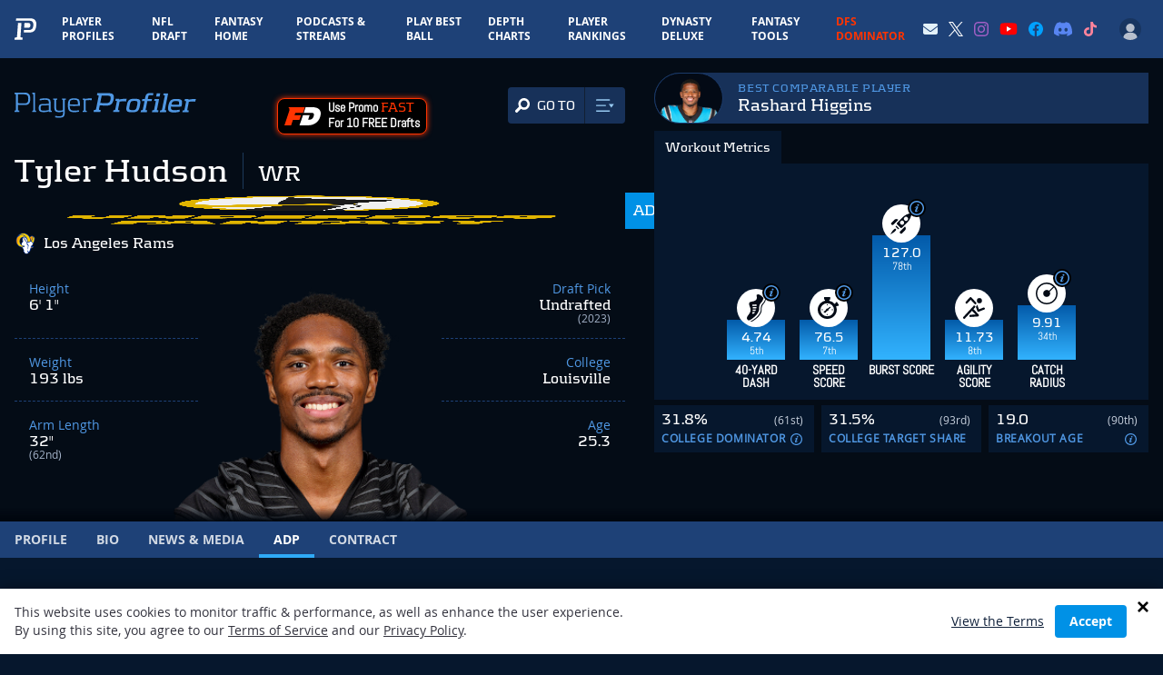

--- FILE ---
content_type: text/html; charset=UTF-8
request_url: https://www.playerprofiler.com/nfl/tyler-hudson/adp/
body_size: 58212
content:
<!doctype html>
<html lang="en-US">
<head>
        <meta charset="utf-8">
    <meta http-equiv="x-ua-compatible" content="ie=edge">
    <meta name="viewport" content="width=device-width, initial-scale=1, shrink-to-fit=no">
    <meta name="facebook-domain-verification" content="pkfpflja7i4h0nf9b33kbu0iikoshn" />
    <!-- Global site tag (gtag.js) - Google Analytics -->
    <script async src="https://www.googletagmanager.com/gtag/js?id=UA-52867700-1"></script>
    <script>
    window.dataLayer = window.dataLayer || [];
    function gtag(){dataLayer.push(arguments);}
      gtag('js', new Date());

      gtag('config', 'UA-52867700-1');
      gtag('config', 'AW-918195978');
      
      var ajaxurl = 'https://www.playerprofiler.com/wp-admin/admin-ajax.php';
    </script>
    <!-- Google Tag Manager -->
    <script>(function(w,d,s,l,i){w[l]=w[l]||[];w[l].push({'gtm.start':
    new Date().getTime(),event:'gtm.js'});var f=d.getElementsByTagName(s)[0],
    j=d.createElement(s),dl=l!='dataLayer'?'&l='+l:'';j.async=true;j.src=
    'https://www.googletagmanager.com/gtm.js?id='+i+dl;f.parentNode.insertBefore(j,f);
    })(window,document,'script','dataLayer','GTM-WL46F85');</script>
    <!-- End Google Tag Manager -->

    <script type="text/javascript" src="//monu.delivery/site/2/3/9bef05-c1d6-4d5d-ac6c-d0bc45282315.js" data-cfasync="false"></script>
  
    <link rel="preload" as="font" type="font/woff" crossorigin="anonymous" href="https://www.playerprofiler.com/wp-content/themes/player-profiler/assets/fonts/Kontrapunkt-Light-webfont.woff">
    <link rel="preload" as="font" type="font/woff" crossorigin="anonymous" href="https://www.playerprofiler.com/wp-content/themes/player-profiler/assets/fonts/Kontrapunkt-Bold-webfont.woff">
    <link rel="preload" as="font" type="font/woff" crossorigin="anonymous" href="https://www.playerprofiler.com/wp-content/themes/player-profiler/assets/fonts/OpenSans-Bold-webfont.woff">
    <link rel="preload" as="font" type="font/woff" crossorigin="anonymous" href="https://www.playerprofiler.com/wp-content/themes/player-profiler/assets/fonts/OpenSans-Regular-webfont.woff">
    <link rel="preload" as="font" type="font/woff" crossorigin="anonymous" href="https://www.playerprofiler.com/wp-content/themes/player-profiler/assets/fonts/Abel-Regular.ttf">
    
    <link rel="profile" href="https://gmpg.org/xfn/11">
    <link rel="pingback" href="https://www.playerprofiler.com/xmlrpc.php">
        <meta name='robots' content='index, follow, max-image-preview:large, max-snippet:-1, max-video-preview:-1' />
	<style>img:is([sizes="auto" i], [sizes^="auto," i]) { contain-intrinsic-size: 3000px 1500px }</style>
	
	<!-- This site is optimized with the Yoast SEO plugin v22.4 - https://yoast.com/wordpress/plugins/seo/ -->
	<title>Tyler Hudson ADP Stats &amp; Fantasy Ranking - PlayerProfiler</title>
	<link rel="canonical" href="https://www.playerprofiler.com/nfl/tyler-hudson/adp/" />
	<meta property="og:locale" content="en_US" />
	<meta property="og:type" content="article" />
	<meta property="og:title" content="Tyler Hudson ADP Stats &amp; Fantasy Ranking - PlayerProfiler" />
	<meta property="og:description" content="Tyler Hudson ADP player profile featuring career stats, fantasy ranking, &amp; analytics data. See combine scores, SPARQ, measurables, and comparable players." />
	<meta property="og:url" content="https://www.playerprofiler.com/nfl/tyler-hudson/adp/" />
	<meta property="og:site_name" content="PlayerProfiler" />
	<meta property="article:publisher" content="https://www.facebook.com/rotounderworld" />
	<meta property="article:modified_time" content="-0001-11-30T00:00:00+00:00" />
	<meta property="og:image" content="https://www.playerprofiler.com/wp-content/uploads/2022/11/playerprofilerbanner.png" />
	<meta property="og:image:width" content="1200" />
	<meta property="og:image:height" content="627" />
	<meta property="og:image:type" content="image/png" />
	<script type="application/ld+json" class="yoast-schema-graph">{"@context":"https://schema.org","@graph":[{"@type":"WebPage","@id":"https://www.playerprofiler.com/nfl/tyler-hudson/adp/","url":"https://www.playerprofiler.com/nfl/tyler-hudson/adp/","name":"Tyler Hudson ADP | PlayerProfiler","isPartOf":{"@id":"https://www.playerprofiler.com/#website"},"primaryImageOfPage":{"@id":"https://www.playerprofiler.com/nfl/tyler-hudson/adp/#primaryimage"},"image":{"@id":"https://www.playerprofiler.com/nfl/tyler-hudson/adp/#primaryimage"},"thumbnailUrl":"https://www.playerprofiler.com/wp-content/uploads/2022/11/playerprofilerbanner.png","datePublished":"2023-11-09T22:43:59+00:00","dateModified":"-0001-11-30T00:00:00+00:00","breadcrumb":{"@id":"https://www.playerprofiler.com/nfl/tyler-hudson/adp/#breadcrumb"},"inLanguage":"en-US","potentialAction":[{"@type":"ReadAction","target":["https://www.playerprofiler.com/nfl/tyler-hudson/adp/"]}]},{"@type":"ImageObject","inLanguage":"en-US","@id":"https://www.playerprofiler.com/nfl/tyler-hudson/adp/#primaryimage","url":"https://www.playerprofiler.com/wp-content/uploads/2022/11/playerprofilerbanner.png","contentUrl":"https://www.playerprofiler.com/wp-content/uploads/2022/11/playerprofilerbanner.png","width":1200,"height":627},{"@type":"BreadcrumbList","@id":"https://www.playerprofiler.com/nfl/tyler-hudson/adp/#breadcrumb","itemListElement":[{"@type":"ListItem","position":1,"name":"Home","item":"https://www.playerprofiler.com/"},{"@type":"ListItem","position":2,"name":"Tyler Hudson","item":"https://www.playerprofiler.com/nfl/tyler-hudson/"},{"@type":"ListItem","position":3,"name":"Tyler Hudson ADP"}]},{"@type":"WebSite","@id":"https://www.playerprofiler.com/#website","url":"https://www.playerprofiler.com/","name":"PlayerProfiler","description":"one player. every metric","publisher":{"@id":"https://www.playerprofiler.com/#organization"},"potentialAction":[{"@type":"SearchAction","target":{"@type":"EntryPoint","urlTemplate":"https://www.playerprofiler.com/?s={search_term_string}"},"query-input":"required name=search_term_string"}],"inLanguage":"en-US"},{"@type":"Organization","@id":"https://www.playerprofiler.com/#organization","name":"PlayerProfiler","url":"https://www.playerprofiler.com/","logo":{"@type":"ImageObject","inLanguage":"en-US","@id":"https://www.playerprofiler.com/#/schema/logo/image/","url":"https://www.playerprofiler.com/wp-content/uploads/2021/10/player-profiler.jpg","contentUrl":"https://www.playerprofiler.com/wp-content/uploads/2021/10/player-profiler.jpg","width":1050,"height":528,"caption":"PlayerProfiler"},"image":{"@id":"https://www.playerprofiler.com/#/schema/logo/image/"},"sameAs":["https://www.facebook.com/rotounderworld","https://twitter.com/rotounderworld"]}]}</script>
	<!-- / Yoast SEO plugin. -->


<link rel='dns-prefetch' href='//www.playerprofiler.com' />
<style id='classic-theme-styles-inline-css' type='text/css'>
/*! This file is auto-generated */
.wp-block-button__link{color:#fff;background-color:#32373c;border-radius:9999px;box-shadow:none;text-decoration:none;padding:calc(.667em + 2px) calc(1.333em + 2px);font-size:1.125em}.wp-block-file__button{background:#32373c;color:#fff;text-decoration:none}
</style>
<style id='global-styles-inline-css' type='text/css'>
:root{--wp--preset--aspect-ratio--square: 1;--wp--preset--aspect-ratio--4-3: 4/3;--wp--preset--aspect-ratio--3-4: 3/4;--wp--preset--aspect-ratio--3-2: 3/2;--wp--preset--aspect-ratio--2-3: 2/3;--wp--preset--aspect-ratio--16-9: 16/9;--wp--preset--aspect-ratio--9-16: 9/16;--wp--preset--color--black: #000000;--wp--preset--color--cyan-bluish-gray: #abb8c3;--wp--preset--color--white: #ffffff;--wp--preset--color--pale-pink: #f78da7;--wp--preset--color--vivid-red: #cf2e2e;--wp--preset--color--luminous-vivid-orange: #ff6900;--wp--preset--color--luminous-vivid-amber: #fcb900;--wp--preset--color--light-green-cyan: #7bdcb5;--wp--preset--color--vivid-green-cyan: #00d084;--wp--preset--color--pale-cyan-blue: #8ed1fc;--wp--preset--color--vivid-cyan-blue: #0693e3;--wp--preset--color--vivid-purple: #9b51e0;--wp--preset--gradient--vivid-cyan-blue-to-vivid-purple: linear-gradient(135deg,rgba(6,147,227,1) 0%,rgb(155,81,224) 100%);--wp--preset--gradient--light-green-cyan-to-vivid-green-cyan: linear-gradient(135deg,rgb(122,220,180) 0%,rgb(0,208,130) 100%);--wp--preset--gradient--luminous-vivid-amber-to-luminous-vivid-orange: linear-gradient(135deg,rgba(252,185,0,1) 0%,rgba(255,105,0,1) 100%);--wp--preset--gradient--luminous-vivid-orange-to-vivid-red: linear-gradient(135deg,rgba(255,105,0,1) 0%,rgb(207,46,46) 100%);--wp--preset--gradient--very-light-gray-to-cyan-bluish-gray: linear-gradient(135deg,rgb(238,238,238) 0%,rgb(169,184,195) 100%);--wp--preset--gradient--cool-to-warm-spectrum: linear-gradient(135deg,rgb(74,234,220) 0%,rgb(151,120,209) 20%,rgb(207,42,186) 40%,rgb(238,44,130) 60%,rgb(251,105,98) 80%,rgb(254,248,76) 100%);--wp--preset--gradient--blush-light-purple: linear-gradient(135deg,rgb(255,206,236) 0%,rgb(152,150,240) 100%);--wp--preset--gradient--blush-bordeaux: linear-gradient(135deg,rgb(254,205,165) 0%,rgb(254,45,45) 50%,rgb(107,0,62) 100%);--wp--preset--gradient--luminous-dusk: linear-gradient(135deg,rgb(255,203,112) 0%,rgb(199,81,192) 50%,rgb(65,88,208) 100%);--wp--preset--gradient--pale-ocean: linear-gradient(135deg,rgb(255,245,203) 0%,rgb(182,227,212) 50%,rgb(51,167,181) 100%);--wp--preset--gradient--electric-grass: linear-gradient(135deg,rgb(202,248,128) 0%,rgb(113,206,126) 100%);--wp--preset--gradient--midnight: linear-gradient(135deg,rgb(2,3,129) 0%,rgb(40,116,252) 100%);--wp--preset--font-size--small: 13px;--wp--preset--font-size--medium: 20px;--wp--preset--font-size--large: 36px;--wp--preset--font-size--x-large: 42px;--wp--preset--spacing--20: 0.44rem;--wp--preset--spacing--30: 0.67rem;--wp--preset--spacing--40: 1rem;--wp--preset--spacing--50: 1.5rem;--wp--preset--spacing--60: 2.25rem;--wp--preset--spacing--70: 3.38rem;--wp--preset--spacing--80: 5.06rem;--wp--preset--shadow--natural: 6px 6px 9px rgba(0, 0, 0, 0.2);--wp--preset--shadow--deep: 12px 12px 50px rgba(0, 0, 0, 0.4);--wp--preset--shadow--sharp: 6px 6px 0px rgba(0, 0, 0, 0.2);--wp--preset--shadow--outlined: 6px 6px 0px -3px rgba(255, 255, 255, 1), 6px 6px rgba(0, 0, 0, 1);--wp--preset--shadow--crisp: 6px 6px 0px rgba(0, 0, 0, 1);}:where(.is-layout-flex){gap: 0.5em;}:where(.is-layout-grid){gap: 0.5em;}body .is-layout-flex{display: flex;}.is-layout-flex{flex-wrap: wrap;align-items: center;}.is-layout-flex > :is(*, div){margin: 0;}body .is-layout-grid{display: grid;}.is-layout-grid > :is(*, div){margin: 0;}:where(.wp-block-columns.is-layout-flex){gap: 2em;}:where(.wp-block-columns.is-layout-grid){gap: 2em;}:where(.wp-block-post-template.is-layout-flex){gap: 1.25em;}:where(.wp-block-post-template.is-layout-grid){gap: 1.25em;}.has-black-color{color: var(--wp--preset--color--black) !important;}.has-cyan-bluish-gray-color{color: var(--wp--preset--color--cyan-bluish-gray) !important;}.has-white-color{color: var(--wp--preset--color--white) !important;}.has-pale-pink-color{color: var(--wp--preset--color--pale-pink) !important;}.has-vivid-red-color{color: var(--wp--preset--color--vivid-red) !important;}.has-luminous-vivid-orange-color{color: var(--wp--preset--color--luminous-vivid-orange) !important;}.has-luminous-vivid-amber-color{color: var(--wp--preset--color--luminous-vivid-amber) !important;}.has-light-green-cyan-color{color: var(--wp--preset--color--light-green-cyan) !important;}.has-vivid-green-cyan-color{color: var(--wp--preset--color--vivid-green-cyan) !important;}.has-pale-cyan-blue-color{color: var(--wp--preset--color--pale-cyan-blue) !important;}.has-vivid-cyan-blue-color{color: var(--wp--preset--color--vivid-cyan-blue) !important;}.has-vivid-purple-color{color: var(--wp--preset--color--vivid-purple) !important;}.has-black-background-color{background-color: var(--wp--preset--color--black) !important;}.has-cyan-bluish-gray-background-color{background-color: var(--wp--preset--color--cyan-bluish-gray) !important;}.has-white-background-color{background-color: var(--wp--preset--color--white) !important;}.has-pale-pink-background-color{background-color: var(--wp--preset--color--pale-pink) !important;}.has-vivid-red-background-color{background-color: var(--wp--preset--color--vivid-red) !important;}.has-luminous-vivid-orange-background-color{background-color: var(--wp--preset--color--luminous-vivid-orange) !important;}.has-luminous-vivid-amber-background-color{background-color: var(--wp--preset--color--luminous-vivid-amber) !important;}.has-light-green-cyan-background-color{background-color: var(--wp--preset--color--light-green-cyan) !important;}.has-vivid-green-cyan-background-color{background-color: var(--wp--preset--color--vivid-green-cyan) !important;}.has-pale-cyan-blue-background-color{background-color: var(--wp--preset--color--pale-cyan-blue) !important;}.has-vivid-cyan-blue-background-color{background-color: var(--wp--preset--color--vivid-cyan-blue) !important;}.has-vivid-purple-background-color{background-color: var(--wp--preset--color--vivid-purple) !important;}.has-black-border-color{border-color: var(--wp--preset--color--black) !important;}.has-cyan-bluish-gray-border-color{border-color: var(--wp--preset--color--cyan-bluish-gray) !important;}.has-white-border-color{border-color: var(--wp--preset--color--white) !important;}.has-pale-pink-border-color{border-color: var(--wp--preset--color--pale-pink) !important;}.has-vivid-red-border-color{border-color: var(--wp--preset--color--vivid-red) !important;}.has-luminous-vivid-orange-border-color{border-color: var(--wp--preset--color--luminous-vivid-orange) !important;}.has-luminous-vivid-amber-border-color{border-color: var(--wp--preset--color--luminous-vivid-amber) !important;}.has-light-green-cyan-border-color{border-color: var(--wp--preset--color--light-green-cyan) !important;}.has-vivid-green-cyan-border-color{border-color: var(--wp--preset--color--vivid-green-cyan) !important;}.has-pale-cyan-blue-border-color{border-color: var(--wp--preset--color--pale-cyan-blue) !important;}.has-vivid-cyan-blue-border-color{border-color: var(--wp--preset--color--vivid-cyan-blue) !important;}.has-vivid-purple-border-color{border-color: var(--wp--preset--color--vivid-purple) !important;}.has-vivid-cyan-blue-to-vivid-purple-gradient-background{background: var(--wp--preset--gradient--vivid-cyan-blue-to-vivid-purple) !important;}.has-light-green-cyan-to-vivid-green-cyan-gradient-background{background: var(--wp--preset--gradient--light-green-cyan-to-vivid-green-cyan) !important;}.has-luminous-vivid-amber-to-luminous-vivid-orange-gradient-background{background: var(--wp--preset--gradient--luminous-vivid-amber-to-luminous-vivid-orange) !important;}.has-luminous-vivid-orange-to-vivid-red-gradient-background{background: var(--wp--preset--gradient--luminous-vivid-orange-to-vivid-red) !important;}.has-very-light-gray-to-cyan-bluish-gray-gradient-background{background: var(--wp--preset--gradient--very-light-gray-to-cyan-bluish-gray) !important;}.has-cool-to-warm-spectrum-gradient-background{background: var(--wp--preset--gradient--cool-to-warm-spectrum) !important;}.has-blush-light-purple-gradient-background{background: var(--wp--preset--gradient--blush-light-purple) !important;}.has-blush-bordeaux-gradient-background{background: var(--wp--preset--gradient--blush-bordeaux) !important;}.has-luminous-dusk-gradient-background{background: var(--wp--preset--gradient--luminous-dusk) !important;}.has-pale-ocean-gradient-background{background: var(--wp--preset--gradient--pale-ocean) !important;}.has-electric-grass-gradient-background{background: var(--wp--preset--gradient--electric-grass) !important;}.has-midnight-gradient-background{background: var(--wp--preset--gradient--midnight) !important;}.has-small-font-size{font-size: var(--wp--preset--font-size--small) !important;}.has-medium-font-size{font-size: var(--wp--preset--font-size--medium) !important;}.has-large-font-size{font-size: var(--wp--preset--font-size--large) !important;}.has-x-large-font-size{font-size: var(--wp--preset--font-size--x-large) !important;}
:where(.wp-block-post-template.is-layout-flex){gap: 1.25em;}:where(.wp-block-post-template.is-layout-grid){gap: 1.25em;}
:where(.wp-block-columns.is-layout-flex){gap: 2em;}:where(.wp-block-columns.is-layout-grid){gap: 2em;}
:root :where(.wp-block-pullquote){font-size: 1.5em;line-height: 1.6;}
</style>
<link rel='stylesheet' id='global-css' defer href='https://www.playerprofiler.com/wp-content/themes/player-profiler/assets/css/global.css?ver=104c9af8d70c4a2366b0145ce1eea0b9' type='text/css' media='all' />
<link rel='stylesheet' id='webpack-main-css' href='https://www.playerprofiler.com/wp-content/themes/player-profiler/webpack/dist/main.css?326f5fa00e81f1e2909bbb9194ae1098&#038;ver=104c9af8d70c4a2366b0145ce1eea0b9' type='text/css' media='all' />
<link rel='stylesheet' id='webpack-global-css' href='https://www.playerprofiler.com/wp-content/themes/player-profiler/webpack/dist/global.css?326f5fa00e81f1e2909bbb9194ae1098&#038;ver=104c9af8d70c4a2366b0145ce1eea0b9' type='text/css' media='all' />
<link rel='stylesheet' id='player-page-css-css' href='https://www.playerprofiler.com/wp-content/themes/player-profiler/webpack/dist/pages/Player/index.css?1768310456&#038;ver=104c9af8d70c4a2366b0145ce1eea0b9' type='text/css' media='all' />
<link rel='stylesheet' id='player-page-adp-css-css' href='https://www.playerprofiler.com/wp-content/themes/player-profiler/webpack/dist/pages/Player/Adp/index.css?1768318836&#038;ver=104c9af8d70c4a2366b0145ce1eea0b9' type='text/css' media='all' />
<script type="text/javascript" src="https://www.playerprofiler.com/wp-content/themes/player-profiler/assets/js/lib/jquery-2.2.4.min.js?ver=104c9af8d70c4a2366b0145ce1eea0b9" id="jquery-js"></script>
<script type="text/javascript" src="https://www.playerprofiler.com/wp-content/themes/player-profiler/assets/js/vendor.js?ver=104c9af8d70c4a2366b0145ce1eea0b9" id="vendor-js"></script>
<script type="text/javascript" async src="https://www.playerprofiler.com/wp-content/themes/player-profiler/assets/js/app.js?ver=104c9af8d70c4a2366b0145ce1eea0b9" id="app-js"></script>
<link rel="https://api.w.org/" href="https://www.playerprofiler.com/wp-json/" /><link rel="alternate" title="JSON" type="application/json" href="https://www.playerprofiler.com/wp-json/wp/v2/nfl/138514" /><link rel="EditURI" type="application/rsd+xml" title="RSD" href="https://www.playerprofiler.com/xmlrpc.php?rsd" />
<meta name="generator" content="WordPress 6.8.3" />
<link rel='shortlink' href='https://www.playerprofiler.com/?p=138514' />
<link rel="alternate" title="oEmbed (JSON)" type="application/json+oembed" href="https://www.playerprofiler.com/wp-json/oembed/1.0/embed?url=https%3A%2F%2Fwww.playerprofiler.com%2Fnfl%2Ftyler-hudson%2Fadp%2F" />
<link rel="alternate" title="oEmbed (XML)" type="text/xml+oembed" href="https://www.playerprofiler.com/wp-json/oembed/1.0/embed?url=https%3A%2F%2Fwww.playerprofiler.com%2Fnfl%2Ftyler-hudson%2Fadp%2F&#038;format=xml" />
    <style>
        .adsbygoogle.leaderboard {
            display: block;
        }
        .adsbygoogle.leaderboard--large {
            height: 250px;
            width: 100%;
        }
        @media (min-width:640px) {
            .adsbygoogle.leaderboard--large {
                width: 640px;
            }
        }
        @media(min-width: 768px) {
            .adsbygoogle.leaderboard {
            }
            .adsbygoogle.leaderboard--large {
                width: 728px;
                height: 90px;
            }
        }
        @media(min-width: 1024px) {
            .adsbygoogle.leaderboard {
            }
            .adsbygoogle.leaderboard--large {
                width: 970px;
                height: auto !important;
                min-height: 350px;
            }
        }
        [data-ad-status='unfilled'] {
            display: none !important;
        }
    </style>
    <script async src="https://pagead2.googlesyndication.com/pagead/js/adsbygoogle.js?client=ca-pub-4235375818458357" crossorigin="anonymous"></script>
    <meta name="twitter:card" content="summary_large_image">
<meta name="twitter:site" content="@rotounderworld">
<meta name="twitter:creator" content="@rotounderworld">
<meta name="twitter:title" content="Tyler Hudson ADP - PlayerProfiler.com">
<meta name="twitter:description" content="">
<meta name="twitter:image" content="https://www.playerprofiler.com/wp-content/uploads/social-share-images/.png">
    <script async src="https://securepubads.g.doubleclick.net/tag/js/gpt.js"></script>
<script>
window.googletag = window.googletag || {cmd: []};
googletag.cmd.push(function() {
    var mapping = googletag.sizeMapping()
            .addSize([1024, 0], [[728, 90]])
            .addSize([0, 0], [[300, 250]])
            .build();

    var responsiveAd_A_Slot = googletag.defineSlot('/22384681113/pp-player-stats-bio-block', [[300, 250], [728, 90]], 'div-gpt-ad-1655415262710-0').addService(googletag.pubads());
    responsiveAd_A_Slot.defineSizeMapping(mapping);

    var responsiveAd_C_Slot = googletag.defineSlot('/22384681113/pp-c-spot', [[300, 250], [728, 90]], 'div-gpt-ad-1649447074989-0').addService(googletag.pubads());
    responsiveAd_C_Slot.defineSizeMapping(mapping);

    var responsiveAd_C2_Slot = googletag.defineSlot('/22384681113/pp-1.5-spot', [[300, 250], [728, 90]], 'div-gpt-ad-1655387636056-0').addService(googletag.pubads());
    responsiveAd_C2_Slot.defineSizeMapping(mapping);

    var responsiveAd_D_Slot = googletag.defineSlot('/22384681113/pp-d-spot', [[300, 250], [728, 90]], 'div-gpt-ad-1649447138621-0').addService(googletag.pubads());
    responsiveAd_D_Slot.defineSizeMapping(mapping);

    var responsiveAd_E_Slot = googletag.defineSlot('/22384681113/pp-e-spot', [[300, 250], [728, 90]], 'div-gpt-ad-1649447166180-0').addService(googletag.pubads());
    responsiveAd_E_Slot.defineSizeMapping(mapping);

    googletag.pubads().enableLazyLoad();
    googletag.pubads().enableSingleRequest();
    googletag.pubads().collapseEmptyDivs();
    googletag.enableServices();
});
</script>
<link rel="apple-touch-icon" sizes="180x180" href="https://www.playerprofiler.com/favicon.ico"><link rel="apple-touch-icon" sizes="180x180" href="https://www.playerprofiler.com/wp-content/themes/player-profiler/assets/images/apple-touch-icon.png"><link rel="icon" type="image/png" sizes="32x32" href="https://www.playerprofiler.com/wp-content/themes/player-profiler/assets/images/favicon-32x32.png"><link rel="icon" type="image/png" sizes="16x16" href="https://www.playerprofiler.com/wp-content/themes/player-profiler/assets/images/favicon-16x16.png"><link rel="manifest" href="https://www.playerprofiler.com/wp-content/themes/player-profiler/assets/images/site.webmanifest"><link rel="mask-icon" href="https://www.playerprofiler.com/wp-content/themes/player-profiler/assets/images/safari-pinned-tab.svg" color="#5bbad5"><meta name="msapplication-TileColor" content="#da532c"><meta name="theme-color" content="#ffffff">
<!-- Twitter universal website tag code -->
<script>
	! function(e, t, n, s, u, a) {
		e.twq || (s = e.twq = function() {
				s.exe ? s.exe.apply(s, arguments) : s.queue.push(arguments);
			}, s.version = '1.1', s.queue = [], u = t.createElement(n), u.async = !0, u.src =
			'//static.ads-twitter.com/uwt.js',
			a = t.getElementsByTagName(n)[0], a.parentNode.insertBefore(u, a))
	}(window, document, 'script');
	// Insert Twitter Pixel ID and Standard Event data below
	twq('init', 'o8agb');
	twq('track', 'PageView');
</script>
<!-- End Twitter universal website tag code -->
		<style type="text/css" id="wp-custom-css">
			.group-info .block-logo img {
    max-height: 47px;
    margin-top: -3px;
}

#profile-metric-search-mobile-header a.new:after,
.navigation__line.navigation__line-main a.new:after {
                content: " NEW!";
                font-size: .7em;
                color: red;
                transform: translate(3px, -7px);
                display: inline-block;
            }

#profile-metric-search-mobile-header a.updated:after,
.navigation__line.navigation__line-main a.updated:after {
                content: " UPDATED!";
                font-size: .7em;
                color: red;
                transform: translate(3px, -7px);
                display: inline-block;
            }		</style>
		    </head>
<body class="wp-singular nfl-template nfl-template-page-templates nfl-template-nfl-adp-blade nfl-template-page-templatesnfl-adp-blade-php single single-nfl postid-138514 wp-theme-player-profiler pmpro-body-has-access bg-blue-dark overflow-x-hidden">
    <img width="99999" height="99999" src="[data-uri]" style="pointer-events: none; position: absolute; top: 0px; left: 0px; width: 100%; height: 99vh; max-width: 99vw; max-height: 99vh;">
        <div class="wrap flex flex-col h-screen" role="document">
        <header id="site-header" class="z-50">
    <div data-react-component='credit-card-status'></div>
    <div
    class="flex items-center justify-between bg-blue">
    <div class="flex items-center">
        <a href="/">
            <svg xmlns="http://www.w3.org/2000/svg" xmlns:xlink="http://www.w3.org/1999/xlink" viewBox="0 0 452 442"
    preserveaspectratio="xMidYMid meet" class="w-6 py-3 mx-3 lg:mx-4">
    <defs>
        <path d="M.06.607h451.503V442H.06z"></path>
    </defs>
    <g>
        <path
            d="M324.884 1.354L32.958.607l-3.575 47.865.359.038 277.216.422c59.898.131 87.628 30.09 83.152 89.813-.412 5.533-.724 9.846-.958 12.901-.227 3.045-.873 7.714-1.986 13.978-1.066 6.272-2.22 11.364-3.442 15.293-1.221 3.93-3.138 8.801-5.717 14.623-2.608 5.832-5.432 10.636-8.491 14.413-3.068 3.776-7.074 7.774-12.037 11.992a61.352 61.352 0 01-16.258 10.006c-5.899 2.472-12.922 4.491-21.061 6.07-8.156 1.588-17.018 2.36-26.6 2.334l-25.466-.056-35.125-.957-.13-.086c-19.024-.522-22.478-.201-36.996-1.051l-3.809 50.881c6.9.215 13.807.416 20.562.601l.195.131 53.217 1.449 38.579.088c14.517.037 27.941-1.132 40.298-3.538 12.329-2.391 22.969-5.452 31.908-9.195 8.925-3.729 17.155-8.782 24.63-15.159 7.518-6.392 13.587-12.448 18.235-18.169 4.634-5.722 8.911-13 12.862-21.834 3.908-8.821 6.812-16.2 8.663-22.152 1.851-5.954 3.599-13.667 5.213-23.171 1.688-9.489 2.664-16.562 3.009-21.175.355-4.628.828-11.162 1.452-19.545C457.636 46.94 415.628 1.552 324.884 1.354"
            fill="#FFFFFF"></path>
        <path
            d="M123.332 378.332l19.618-276.54c.305-4.073-1.667-6.695-5.89-7.894l-64.691-.821-21.302 285.066c-.445 6.184-4.057 10.144-10.715 11.908l-36.997 6.533L0 441.598l164.918.402 3.354-45.014-35.309-6.709c-6.865-1.773-10.089-5.745-9.631-11.945"
            fill="#FFFFFF"></path>
        <path
            d="M291.933 193.136c6.232-.732 12.314-2.766 18.231-6.102 5.906-3.346 10.18-8.427 12.799-15.251 2.609-6.825 4.368-16.207 5.262-28.126 1.41-18.893-1.727-31.573-9.417-38.059-7.672-6.477-20.591-9.741-38.762-9.791l-74.039-.202-7.04 94.306c13.746 2.772 31.842 4.191 65.809 4.293 11.862.019 20.916-.345 27.157-1.068"
            fill="#FFFFFF"></path>
    </g>
</svg>
        </a>
                <div>
            <div class="md:hidden text-xs">
    <a href="/membership-account/membership-levels/" class="font-bold uppercase text-electric-blue-400">Go Premium</a>
</div>
        </div>
                
        <nav
            id="mainNav"
            class="h-mobile-drawer bg-midnight-blue-900 lg:bg-transparent mt-12 lg:mt-0"
        >
            <div class="lg:hidden">
                <div style="max-width: 640;" class="mx-auto px-6 mt-6">
  
  <div id="headerPlayerSearch"></div>
</div>




                <div>
                    <div data-user-nav-mobile-logged-out-bar style="display: none;" class="lg:hidden m-4 p-4 rounded-lg bg-midnight-blue-700 lg:mt-4">
    <ul class="flex items-center justify-between text-xs">
        <li><a href="/membership-account/membership-levels/">Sign Up</a></li>
        <li><a href="/login">Login</a></li>
    </ul>
</div>
                </div>
                

                
								<div class="mt-6 flex px-3">
									<a class="block text-lg font-bold uppercase lg:pb-4 lg:pt-4 lg:no-uppercase lg:px-3 lg:text-xs" style="color: #ff2c31;" href="/play-best-ball/">
										Play Best Ball
										</a>
								</div>

                <div class="mt-4 mb-10">
                    <aside>
    <div class="flex flex-col items-center space-y-1 max-w-sm mx-auto md:max-w-none">
        <div class="font-display text-xl uppercase">Premium Tools</div>
        <ul class="flex flex-wrap items-center justify-center md:space-x-2 w-full">
            <li>
                <a href="/dynasty-league-rankings/" class="w-28 h-20 mr-1 mb-2 md:mb-0 flex items-center justify-center bg-midnight-blue-600 rounded-lg transition-all transform hover:-translate-y-1 hover:bg-midnight-blue-500 shadow-md">
                    <div class="w-20">
                        <svg width="100%" viewBox="0 0 333 134" version="1.1" xmlns="http://www.w3.org/2000/svg" xmlns:xlink="http://www.w3.org/1999/xlink">
    <g id="Design" stroke="none" stroke-width="1" fill="none" fill-rule="evenodd">
        <g id="PP-DynastyDeluxe-Landing-v4b" transform="translate(-534.000000, -112.000000)">
            <g id="Dynasty-Deluxe-logo" transform="translate(534.000000, 112.000000)">
                <path d="M18.5049864,0 L0.000330794702,82.2135099 L27.3636685,82.0811921 L15.8156255,133.316881 L316.757208,133.316881 L305.212473,82.0999371 L332.966149,82.4263212 L314.060129,0 L18.5049864,0 Z M22.0334632,4.41059603 L310.545986,4.41059603 L327.414311,77.9495662 L299.681586,77.6253874 L311.241758,128.906285 L21.3310758,128.906285 L32.8868374,77.6441325 L5.51908907,77.7753477 L22.0334632,4.41059603 Z" id="Fill-1" fill="#00E071"></path>
                <g id="Group-42" transform="translate(31.976821, 20.846682)">
                    <path d="M184.729765,35.1566404 C184.604063,35.1621536 184.483875,35.1786934 184.355967,35.1742828 C184.406689,35.1753854 184.457411,35.1764881 184.509235,35.1764881 C184.584216,35.1764881 184.654785,35.1588457 184.729765,35.1566404" id="Fill-2" fill="#2986CC"></path>
                    <path d="M41.1151351,8.78348146 C41.8594232,4.10604437 38.8436781,0.587491391 34.1750623,0.574259603 C28.4633404,0.558822517 17.4555954,0.558822517 9.85944636,0.561027815 C9.85944636,0.561027815 7.8713702,9.41640199 15.4355424,9.24549139 C18.5802974,9.17492185 20.1515722,9.14073974 23.2941219,9.07458079 C23.2941219,9.07568344 23.2941219,9.07568344 23.2941219,9.07678609 C25.5534497,9.02937219 27.8116748,8.98085563 30.0687974,8.94005762 C32.1704464,8.90036225 32.7107444,9.55202781 32.3336384,11.6724219 C31.6510987,15.5019219 30.2816086,23.1421768 29.5604762,27.124945 C29.1756517,29.2530576 28.3398437,30.0491702 26.3230987,30.1936172 C21.7834927,30.5188987 17.2383735,30.8518987 12.6833305,31.209157 C12.3701781,31.2334152 12.0559232,31.2587762 11.6854331,31.287445 C12.4782377,27.4590477 14.5831947,17.2871106 15.3352013,13.6571901 C11.9644033,13.7707629 10.2773503,13.830306 6.90324437,13.9515974 C6.76761854,14.5679781 6.26370795,16.8471536 6.12697947,17.4690477 C5.54147285,20.1198159 3.99666159,27.1117132 3.33727748,30.0976868 C2.31291656,34.7354285 1.79467152,37.0818656 0.747154967,41.8287695 C2.22139669,41.6655775 2.95796623,41.5850841 4.43000265,41.4263026 C4.46197947,41.4240974 4.4873404,41.4274053 4.52041987,41.4240974 C12.147443,40.6136503 19.7491053,39.8759781 27.3309199,39.1724881 C32.3292278,38.7071702 36.8412675,34.4454318 37.7057444,29.396402 C38.6981285,23.6008788 40.2385291,14.2901106 41.1151351,8.78348146" id="Fill-4" fill="#FFFFFF"></path>
                    <path d="M43.4050063,2.94131623 C46.3303341,-0.113021523 51.5513772,-0.207849338 54.118344,2.68219371 C56.0722381,4.88087583 57.8618374,7.22400497 59.7528805,9.48774338 C59.9965659,9.77994536 60.2501752,10.0644288 60.7254169,10.6124454 C61.0451851,10.2110811 61.2800493,9.83507781 61.595407,9.53625993 C63.9793341,7.26811093 66.31695,5.01650166 68.7207248,2.89279967 C71.9680262,0.0248096026 76.4690394,-0.156024834 79.3679036,2.26649503 C79.5277877,2.39991556 79.7428043,2.47710099 79.988695,2.61162417 C79.5013242,3.0758394 79.2080195,3.36473344 78.9047911,3.64480629 C74.2185328,7.97049834 69.436344,12.4307136 64.6155626,17.1147666 C64.1458341,17.5734685 63.7720361,18.3111407 63.6882348,18.9153924 C63.1104467,23.0558394 62.1654765,30.8703129 61.6273838,35.1794652 C61.573354,35.610601 61.5193242,36.0428394 61.4509599,36.5919586 C58.9578705,36.7088394 57.0613142,35.984399 55.6311785,34.4175348 C54.2583805,32.9124189 53.6530262,31.0268891 53.9319964,28.7774851 C54.1657579,26.8864421 54.8824798,21.4051738 55.2198904,19.5582368 C55.4106487,18.5096175 55.1338838,17.7995116 54.5296321,17.0706606 C50.8853772,12.6766043 47.3679268,8.20425993 43.9056089,3.69332285 C43.7203639,3.45184272 43.565993,3.18500166 43.4050063,2.94131623" id="Fill-6" fill="#FFFFFF"></path>
                    <path d="M106.51005,18.8204543 C106.669934,15.7010603 106.845255,11.8495073 107.019474,9.11493775 C107.083427,8.1192457 107.147381,7.10039801 107.440686,6.14329868 C108.427557,2.91805033 111.979189,0.539636424 115.539643,0.652106623 C115.549567,0.936590066 115.577133,1.2276894 115.566106,1.52099404 C115.252954,10.1668649 114.815202,22.3985503 114.436994,31.6927788 C114.41053,32.3598815 114.188898,33.1361464 113.773199,33.6852656 C112.931878,34.7945305 111.449918,34.7901199 110.206129,33.7668616 C101.946186,26.4618119 97.896156,22.8826132 89.9548778,15.6723914 C89.5821825,20.2395636 89.3947321,22.5496132 89.0132156,27.224845 C88.5809772,31.6310305 84.3225467,35.4880967 79.7013447,35.5277921 C79.7344242,35.1705338 79.7697089,34.805557 79.8038911,34.4394775 C80.7179871,24.8045305 81.9022321,12.1262722 82.7964805,3.18489139 C82.8637421,2.5122755 83.20005,1.71285497 83.6973447,1.20232848 C84.6026195,0.271692715 85.8530235,0.396292053 86.9821361,1.35780199 C94.6378281,8.36072583 98.5445136,11.8153252 106.51005,18.8204543" id="Fill-8" fill="#FFFFFF"></path>
                    <path d="M152.820206,7.93444172 C152.636063,3.59882583 148.977474,0.615057616 144.16,0.604031126 C138.986371,0.591901987 133.811639,0.594107285 128.63801,0.59962053 C123.520616,0.604031126 119.977805,3.68703775 119.839974,8.32036887 C119.632676,15.2858026 119.338269,25.7719947 119.125457,33.1674616 C119.114431,33.5622099 119.102302,33.9558556 119.090173,34.3858887 C121.222696,34.306498 122.968189,33.6945278 124.506384,32.5510808 C127.365553,30.4262762 128.105431,25.3298325 127.900338,22.2126437 C129.913775,22.2027199 131.901851,22.1972066 133.887722,22.1950013 C139.875106,22.1861801 140.629318,15.4567132 140.629318,15.4567132 C136.46351,15.4644318 132.288881,15.4677397 128.055812,15.4809715 C128.08007,13.7057066 128.04258,10.9832662 128.17159,9.3513457 C128.241057,8.46591854 129.012911,7.94105762 130.004192,7.93223642 C134.20749,7.89695166 138.409686,7.88151457 142.612984,7.93113377 C143.817076,7.94546821 144.510643,8.6202894 144.583418,9.71521987 C144.636345,10.5102298 144.653987,11.3085477 144.657295,12.1101735 C144.716838,16.1094815 144.747712,18.1295344 144.810563,22.2126437 C144.816076,22.2126437 144.82159,22.2126437 144.827103,22.2126437 C144.820487,22.3548854 144.820487,22.4949219 144.817179,22.6360609 C144.839232,24.1191238 144.851361,24.8645146 144.873414,26.358604 C144.990295,28.1052 145.456716,29.7404285 146.730275,31.1959252 C148.489,33.207157 150.742815,34.2601868 153.543543,34.3704517 C153.574418,34.1058159 153.619626,33.9249815 153.614113,33.7430444 C153.383659,26.0123722 153.128947,15.203104 152.820206,7.93444172" id="Fill-10" fill="#FFFFFF"></path>
                    <path d="M188.636451,0.611639404 C181.882725,0.600612914 171.214596,0.581867881 164.465282,0.621563245 C160.73061,0.643616225 157.472282,3.13339768 157.056583,6.45016589 C156.995937,6.93974205 156.954037,7.43593411 156.926471,7.93543411 C161.255471,7.95307649 163.421073,7.96410298 167.751176,7.99056656 L167.756689,7.99056656 C167.788666,7.99056656 167.820643,7.99056656 167.85262,7.99056656 C173.84662,8.02805662 176.84362,8.05121225 182.839825,8.1041394 C183.671222,8.10744735 184.501517,8.1063447 185.332914,8.1041394 C186.666017,5.09831821 187.327606,3.59981821 188.636451,0.611639404" id="Fill-12" fill="#FFFFFF"></path>
                    <path d="M191.230432,22.0594858 C190.782757,17.1427738 187.782449,14.3685089 182.774217,14.1160023 C172.516274,13.9539129 167.390058,13.8954725 157.140936,13.8226977 C157.179528,14.1413632 157.210403,14.4622341 157.262227,14.7775917 C157.810244,18.1406712 160.876711,20.3944858 164.657694,20.5488566 C165.441677,20.5808334 166.224558,20.5808334 167.007439,20.5929626 C171.315489,20.6602242 175.624641,20.7407175 179.934896,20.8355454 C180.952641,20.8575983 181.935101,20.9921215 182.518403,21.9900189 C183.715879,24.0354328 182.746651,26.9982507 180.366032,26.934297 C175.652207,26.808595 167.659105,26.6255553 162.950793,26.541754 C162.900072,26.5406513 162.851555,26.5439593 162.800833,26.5439593 C161.283588,29.6931248 160.517247,31.2765288 158.974641,34.4653897 C166.282999,34.6109394 176.930177,34.9461447 184.250664,35.1721877 C188.283052,35.2967871 191.485144,32.4795189 191.667081,28.7007407 C191.755293,26.8912937 191.39583,23.8766513 191.230432,22.0594858" id="Fill-14" fill="#FFFFFF"></path>
                    <path d="M205.169129,8.30272649 C203.493102,8.28067351 201.973652,8.30823974 200.446483,8.23436225 C196.222235,8.02816689 192.31996,4.50961391 192.052016,0.662471523 C202.824897,0.666882119 213.599983,0.672395364 224.526132,0.677908609 C224.790768,2.53697483 224.440125,4.17661391 223.473102,5.61887881 C222.488437,7.08650464 221.102407,8.11417351 219.20144,8.32477947 C217.385377,8.52435894 215.499847,8.46922649 213.511771,8.53097483 C214.592367,16.4777662 216.195619,28.2551603 217.371043,36.9054417 C216.799871,36.8359748 216.375351,36.8271536 215.953036,36.7290179 C211.457536,35.6815013 208.12092,32.1662563 207.550851,27.7898424 C206.902493,22.8080742 205.91893,14.4687397 205.340039,9.70639868 C205.288215,9.28298146 205.237493,8.85846159 205.169129,8.30272649" id="Fill-16" fill="#FFFFFF"></path>
                    <path d="M264.237926,3.93083344 C264.441916,3.60996258 264.632674,3.27806523 264.953545,2.74217781 C264.658035,2.58339636 264.415452,2.49187649 264.208154,2.33530033 C260.432684,-0.500712914 256.013267,-0.20520298 253.755042,2.94285993 C252.081221,5.27606523 250.505535,7.69086656 248.87582,10.058254 C248.660803,10.3703036 248.550538,10.7683599 248.364191,11.1884692 C247.698191,10.5720884 247.345343,10.2534228 247.000214,9.92814139 C244.324085,7.40858841 241.73727,4.87800894 239.046807,2.56354868 C235.513919,-0.476454636 230.338085,-0.293414901 228.398525,2.72012483 C228.638903,2.96491291 228.880383,3.23285662 229.143916,3.47654205 C234.081578,8.03489305 239.107452,12.8027474 244.283287,17.7591546 C245.143353,18.5828334 245.664906,19.3679195 245.825893,20.4760818 C246.109274,22.4288732 247.237283,28.2552705 247.640853,30.2687076 C248.120505,32.6647639 249.384141,34.7884659 251.31929,36.6552507 C253.334932,38.6003235 255.553462,39.7338467 258.098376,40.028254 C257.977085,39.4206944 257.881154,38.9421447 257.786326,38.4646977 C256.83474,33.6968434 255.079323,25.0664096 254.230283,20.5091613 C254.106787,19.8442639 254.229181,19.0547672 254.550052,18.5817308 C257.827125,13.7422043 261.085452,8.88834338 264.237926,3.93083344" id="Fill-18" fill="#FFFFFF"></path>
                    <path d="M89.865894,52.3736225 C89.8559702,52.3923675 89.8460464,52.4111126 89.8361225,52.4298576 L89.8107616,51.7837053 L89.865894,52.3736225 Z" id="Fill-20" fill="#2986CC"></path>
                    <path d="M180.012853,87.6105358 C179.955516,87.6116384 179.898178,87.6138437 179.84084,87.6127411 C179.859585,87.6127411 179.87833,87.6171517 179.897075,87.6171517 C179.935668,87.6171517 179.974261,87.6105358 180.012853,87.6105358" id="Fill-22" fill="#2986CC"></path>
                    <path d="M93.9356613,48.3921775 C92.6213036,48.4263596 91.3058434,48.4682603 89.9892805,48.5189821 C89.9176083,48.5211874 89.8823235,48.5233927 89.8106513,48.525598 C87.3914394,48.6182205 77.4764195,49.0647934 75.052797,49.1827768 C74.9226844,49.1893927 74.8223434,49.1849821 74.7032573,49.1871874 C70.1184427,49.4187437 67.8227275,49.5455483 63.2301944,49.8223132 C62.8144957,55.0400483 66.0882606,58.4439258 71.455956,58.2289093 C74.7870586,58.0954887 85.712105,57.7139722 89.0365917,57.6180417 C91.0125387,53.9054225 91.9927937,52.0595881 93.9356613,48.3921775" id="Fill-24" fill="#FFFFFF"></path>
                    <path d="M165.814593,48.3254672 C165.836646,48.794093 165.857597,49.2252288 165.878547,49.6574672 C166.263372,57.7641427 166.781617,68.5403315 167.186289,77.1884076 C167.482901,83.5176129 163.813285,87.6271858 157.775179,87.6271858 C151.978554,87.6271858 146.180825,87.6304937 140.384199,87.6194672 C134.838977,87.6095434 130.938908,83.3555235 130.998451,77.4739937 C131.087766,68.5447421 131.212365,57.4796593 131.302782,49.1259904 C131.307193,48.7290368 131.311603,48.3331858 131.316014,47.9483613 C135.026428,47.6109507 138.874673,50.7226262 139.715994,54.6976758 C139.885802,55.5004043 139.961885,56.3395202 139.968501,57.1654043 C140.009299,62.1262222 140.02253,69.6462884 140.048994,74.8210202 C140.060021,77.017497 140.792179,77.8036858 142.850825,77.812507 C146.963706,77.8301493 151.076587,77.8433811 155.189468,77.8544076 C157.398074,77.8599209 158.120309,77.0814507 158.049739,74.7769142 C157.885444,69.502944 157.597653,61.9012818 157.477464,56.848944 C157.369405,52.3005169 160.400587,48.7896825 164.743921,48.3023116 C165.049355,48.2681295 165.370226,48.3133381 165.814593,48.3254672" id="Fill-26" fill="#FFFFFF"></path>
                    <path d="M85.2248444,87.6250907 C85.662596,87.6250907 86.1014503,87.6250907 86.539202,87.6250907 C88.6165927,83.7481768 89.6453642,81.8196437 91.6863675,77.9857331 C87.0023146,77.9791172 73.4816325,78.1445146 68.7358311,78.2073656 C68.9111523,76.6063192 69.1118344,74.7682033 69.3400828,72.6742728 C72.386702,72.6312695 76.9174868,72.5232099 78.7489868,72.4967464 C80.6995728,72.4702828 82.5001987,71.8428755 84.0935265,70.5241073 C86.0066225,68.9407033 87.1191954,66.9647563 87.3264934,64.4055079 C80.4779404,64.5554682 77.0509073,64.6447828 70.1935331,64.8520808 C66.6198477,64.9601404 64.8324536,65.0185808 61.2554603,65.1420775 C61.2455364,65.1420775 61.2411258,65.1420775 61.231202,65.1431801 C60.7030331,69.375147 60.191404,73.4670775 59.6577219,77.8181305 C59.6367715,77.9835278 59.6323609,78.1423093 59.6180265,78.3043987 C59.1593245,81.9971702 58.9288709,83.8595444 58.4624503,87.6206801 C59.980798,87.6217828 60.7405232,87.6217828 62.2610762,87.6217828 C62.2941556,87.6228854 62.3206192,87.6283987 62.3548013,87.6283987 C68.2087649,87.6361172 79.3675728,87.6438358 85.2237417,87.6383225 C85.2237417,87.6328093 85.2248444,87.630604 85.2248444,87.6250907" id="Fill-28" fill="#FFFFFF"></path>
                    <path d="M246.971876,87.675151 C247.41073,87.675151 247.848482,87.675151 248.287336,87.675151 C249.457247,84.2029093 250.040548,82.4993166 251.20274,79.1638033 C246.48671,79.017151 232.929641,78.7624391 228.176121,78.6775351 C227.958899,77.1470583 227.7097,75.3905384 227.424114,73.3870252 C230.485068,73.4928795 235.025776,73.607555 236.866098,73.670406 C238.82771,73.7387702 240.493813,73.2414755 241.788323,72.1189788 C243.345263,70.7682338 244.004647,69.0469987 243.606591,66.7314358 C236.7007,66.3697669 233.251614,66.2043695 226.361161,65.9011411 C222.775346,65.7434623 220.982439,65.6684821 217.399932,65.5262404 C217.391111,65.5262404 217.385598,65.5262404 217.376776,65.5251377 C217.901637,69.6953563 218.409959,73.7277437 218.96018,78.0137404 C218.981131,78.1769325 219.015313,78.3335086 219.041776,78.4933927 C219.502684,82.1310318 219.735343,83.9647371 220.206174,87.6685351 C221.725624,87.6685351 222.485349,87.6685351 224.0048,87.6696377 C224.037879,87.6696377 224.066548,87.675151 224.099627,87.675151 C229.956899,87.6839722 241.117912,87.6916907 246.974081,87.6861775 C246.972978,87.6817669 246.972978,87.6795616 246.971876,87.675151" id="Fill-30" fill="#FFFFFF"></path>
                    <path d="M246.650454,53.0030146 C245.309632,52.8662861 243.969914,52.7372762 242.632401,52.6159848 C242.560728,52.6093689 242.524341,52.6060609 242.451566,52.599445 C239.994864,52.3767099 229.962964,51.5331834 227.517288,51.3369119 C227.387175,51.3258854 227.283526,51.308243 227.162235,51.2961139 C222.545444,50.9333424 220.239805,50.7624318 215.632937,50.4459715 C216.472053,55.6173954 220.6125,59.3366305 226.004454,59.6619119 C229.354301,59.8636967 240.377483,60.5837265 243.740563,60.8230013 C244.907166,57.6308325 245.489364,56.0661735 246.650454,53.0030146" id="Fill-32" fill="#FFFFFF"></path>
                    <path d="M55.4587242,58.6105361 C56.0662838,53.7897546 52.6998964,50.4002116 47.6993831,50.7365195 C41.5741679,51.1489103 29.7328202,52.0839566 21.5291116,52.8381685 C21.5291116,52.8381685 19.9765818,60.6526421 28.0689228,60.1189599 C31.429797,59.8973275 33.1080288,59.7914732 36.4633897,59.5885858 C36.4633897,59.5896884 36.4633897,59.5896884 36.4622871,59.5907911 C38.8737805,59.4441387 41.2830685,59.3029997 43.691254,59.1706818 C45.9296315,59.0482877 46.5360884,59.6723871 46.226244,61.7850626 C45.6694063,65.5991255 44.7597209,71.7651387 44.1709063,75.7104169 C43.8566513,77.8164765 43.0109195,78.5706884 40.8971414,78.6114864 C36.1414162,78.7019036 31.3845884,78.7879103 26.6255553,78.8849434 C26.2980685,78.8926619 25.9694791,78.8981752 25.5824493,78.9069964 C26.205446,75.4160096 27.6179394,67.48245 28.2144725,64.1425262 C24.62535,64.3421056 22.8302374,64.4468573 19.2367043,64.6640791 C19.1319526,65.2065825 18.7427175,67.2111983 18.6357606,67.7581123 C18.1847772,70.086907 17.2607573,74.8459401 16.755744,77.4448838 C15.9739659,81.4750659 15.5792175,83.510556 14.7820023,87.6223341 C16.3014526,87.6223341 17.0611778,87.6223341 18.5806281,87.6223341 C18.6137076,87.6223341 18.6401712,87.6278474 18.6743533,87.6278474 C26.5527805,87.6433666 34.4455421,87.6532083 42.3383036,87.6278474 C47.5516281,87.6124103 52.1221083,83.5579699 52.8399328,78.3733142 C53.6647142,72.4234202 54.743105,64.2869732 55.4587242,58.6105361" id="Fill-34" fill="#FFFFFF"></path>
                    <path d="M126.192445,77.8444838 C126.06564,77.8367652 125.941041,77.8224308 125.813134,77.8213281 C121.492955,77.765093 112.818415,77.8345599 108.496031,77.849997 C106.17275,77.8588182 105.537624,77.1597387 105.655607,74.7206791 C105.909217,69.4985334 106.314991,61.9486957 106.520084,56.9437719 C106.720766,52.0292652 103.078717,48.194252 98.3229914,48.3596493 C98.2910146,48.8470202 98.2656536,49.2417685 98.2402927,49.6376195 C97.7143291,57.8523546 97.0152497,68.7399109 96.4584119,77.5092785 C96.0791007,83.4867387 99.7156371,87.6029275 105.470362,87.6073381 C109.371534,87.6117487 117.692124,87.6128513 121.594399,87.6128513 C123.450157,83.6708811 124.369766,81.7169871 126.192445,77.8444838" id="Fill-36" fill="#FFFFFF"></path>
                    <path d="M189.018188,57.6769232 C187.193304,55.5951219 185.379446,53.5199364 183.52479,51.507602 C180.042625,47.7299265 174.558049,47.5071914 171.94036,51.1349066 C175.751115,55.6116616 179.630234,60.1512675 183.583231,64.7393901 C185.770886,61.8714 186.858098,60.457804 189.018188,57.6769232" id="Fill-38" fill="#FFFFFF"></path>
                    <path d="M210.5516,52.8049788 C207.490646,49.4551311 202.17257,48.8982934 199.291348,51.6979192 C199.017891,51.9636576 198.76759,52.2580649 198.516186,52.5513695 C190.231984,62.6880219 181.937858,73.4046675 173.554418,84.6097868 C174.086997,85.0993629 174.493875,85.5426278 174.955884,85.8866543 C178.73356,88.6951013 183.342633,88.0279987 186.173133,84.3131742 C188.322196,81.4937007 190.391868,78.6632007 192.47808,75.9142967 C192.695302,75.6298132 192.955527,75.3850252 193.236702,75.0740781 C193.69761,75.5702702 194.074716,75.9694291 194.446308,76.375204 C197.022096,79.1891642 199.551573,82.0858232 202.250858,84.8049556 C206.082563,88.6686377 212.12508,88.4966245 214.3811,84.6660219 C209.044278,79.1108762 203.778027,73.5160351 198.569113,67.9002437 C202.683096,62.5722437 206.64712,57.5706278 210.5516,52.8049788" id="Fill-40" fill="#FFFFFF"></path>
                </g>
            </g>
        </g>
    </g>
</svg>
                    </div>
                </a>
            </li>
            <li>
                <a href="/daily-fantasy-sports/" class="w-28 h-20 mx-1 mb-2 md:mb-0 flex items-center justify-center bg-midnight-blue-600 rounded-lg transition-all transform hover:-translate-y-1 hover:bg-midnight-blue-500 shadow-md">
                    <div class="w-20">
                    <svg viewBox="0 0 549 195" class="w-full" xmlns="http://www.w3.org/2000/svg"><g fill="none" fill-rule="evenodd"><path d="M455.292 104.916a465.18 465.18 0 0115.88.013c1.843.03 3.721.244 5.512.672 7.767 1.855 11.675 7.616 10.4 15.506-1.427 8.822-3.034 17.616-4.586 26.417-1.72 9.76-3.385 19.53-5.225 29.268-1.755 9.287-7.986 15.331-17.416 16.671-4.065.578-8.233.439-12.29.622-4.109-.182-8.15-.232-12.162-.597-1.665-.151-3.341-.817-4.886-1.523-4.998-2.282-7.586-7.08-6.901-13.216.507-4.55 1.371-9.062 2.16-13.576.489-2.801.982-5.601 1.478-8.401l2.98-16.799c.99-5.6 1.97-11.201 2.921-16.808 1.895-11.163 10.067-18.036 22.135-18.25zm-352.321.536c7.253-.505 14.577-.325 21.854-.03 4.54.184 8.594 1.975 11.181 6.08 1.994 3.162 2.274 6.679 1.674 10.207-2.168 12.743-4.463 25.464-6.716 38.192-.936 5.292-1.936 10.573-2.817 15.875-2.021 12.178-10.607 17.399-20.78 18.057-3.053.198-6.13.031-9.195.031l-.006.18c-3.94-.157-7.894-.17-11.813-.537-1.803-.169-3.623-.85-5.29-1.615-4.326-1.984-6.675-5.56-6.739-10.219-.048-3.485.469-7.013 1.063-10.466a5042.445 5042.445 0 018.383-47.352c.444-2.436 1.145-4.9 2.186-7.14 3.333-7.167 9.446-10.735 17.015-11.263zm174.387-.686c1.17-.019 1.489.45 1.667 1.464 1.962 11.175 3.956 22.343 5.945 33.513.046.262.13.516.448.791.476-2.596.961-5.19 1.425-7.788 1.596-8.935 3.188-17.87 4.768-26.809.112-.633.179-1.158 1.041-1.15 2.12.02 4.24.038 6.361.054l12.722.087c.085 0 .17.063.466.18-.291 1.745-.577 3.544-.894 5.338-3.22 18.288-6.445 36.577-9.67 54.865-1.599 9.075-3.213 18.148-4.778 27.23-.185 1.072-.606 1.409-1.71 1.398a818.155 818.155 0 00-17.692.004c-1.215.014-1.556-.424-1.745-1.528-1.939-11.32-3.928-22.63-5.905-33.944-.016-.087-.075-.166-.205-.442-.137.396-.263.643-.31.905-2.02 11.259-4.039 22.517-6.028 33.78-.14.787-.303 1.224-1.258 1.217-6.176-.041-12.352-.02-18.527-.025-.225 0-.451-.047-.837-.089.39-2.323.755-4.584 1.15-6.84 3.854-21.985 7.716-43.97 11.548-65.96.151-.865.476-1.176 1.348-1.148 1.656.054 3.317.016 5.143.016l-3.635-14.904c.588-.038 1.03-.089 1.47-.092 5.898-.035 11.796-.028 17.692-.123zm81.468-.003c1.223-.012 1.658.266 1.683 1.59.42 22.052.893 44.102 1.364 66.153.138 6.44.306 12.877.456 19.317.015.634.002 1.27.002 1.996h-19.878v-14.843c-3.878 0-7.581-.035-11.282.056-.36.01-.844.747-1.027 1.237a925.662 925.662 0 00-4.566 12.53c-.26.727-.568 1.138-1.456 1.132-5.989-.04-11.979-.022-17.968-.026-.18 0-.36-.046-.7-.092.134-.434.221-.816.368-1.173 1.73-4.196 3.508-8.373 5.174-12.594.414-1.05.947-1.464 2.048-1.343.771.085 1.56.016 2.568.016l-2.228-14.898c.504-.037.908-.087 1.311-.095 2.356-.04 2.353-.038 3.198-2.216 7.165-18.48 14.34-36.956 21.472-55.448.385-.997.867-1.307 1.911-1.298 5.85.05 11.7.055 17.55-.001zm18.69-.127c17.09.024 34.181.017 51.272.02.41 0 .82.045 1.43.08-.333 2.05-.642 4-.964 5.947-.462 2.788-.969 5.568-1.381 8.363-.144.974-.527 1.282-1.526 1.272-5.294-.051-10.59.002-15.884-.046-1.032-.009-1.448.293-1.63 1.339-2.246 12.96-4.541 25.912-6.816 38.868-1.892 10.766-3.772 21.533-5.66 32.3-.105.6-.176 1.15-1.057 1.145-6.224-.031-12.447-.02-18.67-.029-.174 0-.347-.082-.653-.159.438-2.534.863-5.033 1.302-7.53 2.844-16.147 5.76-32.283 8.49-48.45.668-3.951 1.782-7.608 4.019-10.95 1.256-1.877 2.29-3.902 3.663-6.27h-26.573c.318-.631.476-1.004.682-1.347 2.695-4.492 5.417-8.968 8.078-13.48.462-.78.973-1.074 1.877-1.073zm-351.276.389c10.17 0 20.34-.078 30.508.049 2.99.036 6.074.285 8.938 1.074 7.691 2.12 11.2 8.016 9.795 16.138-2.462 14.236-5.03 28.455-7.553 42.682-.655 3.693-1.278 7.392-1.968 11.08-1.717 9.188-7.754 15.337-16.934 17.122-2.22.43-4.51.673-6.77.688-10.633.072-21.267.035-31.901.033-.408 0-.816-.046-1.355-.078.523-3.048 1.017-6.002 1.538-8.95 2.827-16.008 5.657-32.014 8.51-48.017.117-.663.388-1.333.73-1.916 2.466-4.195 4.97-8.369 7.457-12.552.232-.39.442-.792.834-1.497H21.82l2.84-15.856zm171.18-.037c5.618.086 11.24.037 16.86.037h1.872c-.255 1.595-.47 3.033-.717 4.465-3.495 20.27-6.994 40.539-10.495 60.808-1.3 7.532-2.594 15.065-3.944 22.589-.068.38-.633.96-.97.962-6.364.05-12.728.03-19.091.016-.127 0-.255-.09-.497-.182l6.154-35.197-.359-.127-18.53 35.037-.36-.022-6.172-35.173-.317-.035-6.374 35.645h-20.447l12.946-73.725h6.277l-3.513-14.992c.61-.028 1.064-.066 1.518-.067 5.806-.004 11.612.032 17.419-.03 1.173-.013 1.577.343 1.777 1.492 1.905 10.906 3.873 21.802 5.826 32.7.081.453.2.9.374 1.674.4-.69.678-1.138.925-1.603 5.779-10.891 11.57-21.776 17.307-32.69.584-1.11 1.2-1.603 2.53-1.582zm300.629-.023c.856-.667 2.557-.302 3.89-.304 9.38-.014 18.76-.095 28.137.044 2.987.045 6.064.338 8.93 1.132 7.47 2.073 11 7.86 9.746 15.487-.88 5.345-1.857 10.675-2.801 16.01-.695 3.92-1.35 7.85-2.127 11.755-1.025 5.165-3.61 9.383-7.96 12.447-1.385.975-2.857 1.838-4.177 2.893-.346.276-.464 1.12-.355 1.633 1.2 5.66 2.47 11.308 3.715 16.96.776 3.52 1.545 7.042 2.372 10.817h-3.977l-7.94-.008c-2.647 0-5.293.005-7.94.031-1.091.01-1.496-.309-1.701-1.414-1.531-8.239-3.138-16.465-4.743-24.69-.11-.562-.318-1.488-.632-1.557-.922-.202-1.932-.133-2.88.009-.22.033-.41.767-.482 1.2-1.158 6.849-2.295 13.7-3.435 20.553-.275 1.644-.505 3.298-.856 4.926-.078.362-.58.903-.89.905-6.453.04-12.907.014-19.36-.005-.08 0-.162-.077-.384-.19.404-2.357.806-4.762 1.229-7.164 2.947-16.736 5.894-33.473 8.867-50.204.125-.71.418-1.426.784-2.05 2.458-4.199 4.96-8.373 7.444-12.557.23-.389.436-.792.795-1.447H495.1c.705-4.007 1.359-7.786 2.04-11.56.048-.268.082-.557.112-.854l.044-.448c.097-.973.218-1.934.752-2.35zm-251.991-.138c.08 0 .16.072.452.212l-2.585 14.738c-.802 4.646-1.563 9.067-2.33 13.489l-7.38 42.581-.502 2.906h-6.136l3.727 13.937s-.167 1.164-1.05 1.16c-2.136-.012-4.272-.018-6.408-.023l-12.818-.017c-.131 0-.26-.081-.478-.153l2.333-12.834.376-2.07c2.707-14.896 5.415-29.791 8.12-44.688 1.707-9.388 3.398-18.778 5.147-28.158.072-.387.652-.967 1.002-.972 6.176-.082 12.353-.09 18.53-.108zM49.03 120.566h-4.668c-2.07.001-2.094-.002-2.44 1.965a40710.85 40710.85 0 00-6.893 39.28c-.95 5.425-1.879 10.855-2.86 16.53 3.809 0 7.425-.085 11.034.04 1.522.054 2.042-.4 2.3-1.897 2.502-14.515 5.089-29.015 7.649-43.52.716-4.053 1.423-8.106 2.16-12.313-.623-.033-1.12-.08-1.614-.08-3.112-.007-6.224-.005-9.336-.005zm55.42-.14c-.979-.013-1.106.501-1.24 1.264-1.816 10.357-3.661 20.709-5.49 31.064-1.49 8.436-2.965 16.875-4.496 25.587h1.662c3.995 0 7.99-.048 11.983.03 1.209.023 1.662-.336 1.87-1.536 2.5-14.375 5.1-28.733 7.563-43.115.616-3.601 1.397-7.061 3.614-10.068.644-.873 1.11-1.878 1.726-2.94-.452-.078-.67-.147-.89-.148-5.434-.044-10.869-.062-16.302-.138zm350.32-.109c-2.252-.001-1.906-.383-2.316 1.924-2.866 16.133-5.699 32.27-8.537 48.408-.438 2.489-.852 4.98-1.276 7.463.284.098.412.18.54.18 4.595.012 9.19.037 13.784-.023.342-.005.891-.58.978-.973.413-1.85.699-3.729 1.029-5.597 2.386-13.539 4.785-27.074 7.144-40.617.353-2.025.847-3.945 2.026-5.685 1.008-1.487 1.836-3.094 2.956-5.011h-1.848c-4.827-.025-9.653-.065-14.48-.069zM343.228 144.12c-2.35 6.539-4.59 12.772-6.907 19.214h6.907zm174.114-23.865c-1.524-.066-1.952.514-2.181 1.89-.85 5.114-1.823 10.207-2.745 15.31-.763 4.227-1.52 8.457-2.324 12.936 4.03 0 7.83-.06 11.626.036 1.24.03 1.55-.448 1.736-1.535 1.127-6.617 2.318-13.223 3.488-19.833l1.55-8.764h-1.682c-3.157 0-6.318.095-9.468-.04zM204.703.134c10.82.031 21.641-.054 32.46.093 2.698.037 5.493.466 8.06 1.285 6.969 2.224 10.304 7.716 9.182 14.973-1.097 7.092-2.423 14.15-3.667 21.22-1.966 11.174-3.993 22.339-5.908 33.523-1.516 8.859-7.984 15.434-17.156 17.1-2.181.397-4.42.643-6.634.657-10.589.068-21.176.033-31.764.031-.41 0-.82-.043-1.45-.077.745-4.27 1.453-8.373 2.175-12.474 2.572-14.595 5.137-29.191 7.745-43.78a9.267 9.267 0 011.074-2.956c2.368-4.092 4.82-8.134 7.239-12.197.232-.39.441-.795.784-1.417h-6.17c.28-1.691.509-3.172.772-4.646.603-3.373 1.257-6.739 1.812-10.12.153-.933.526-1.218 1.446-1.215zM359.18 0l8.684.002h1.743l-2.726 15.561h-1.73c-7.988 0-15.976.021-23.964-.023-1.087-.006-1.492.275-1.683 1.399-1.108 6.527-2.317 13.037-3.53 19.755.614.027 1.138.058 1.663.074.845.025 1.692.031 2.54.032h1.697c2.262.002 4.52.034 6.734.36 8.495 1.25 12.767 6.523 11.776 15.034-.84 7.207-2.177 14.394-3.857 21.455-2.117 8.903-8.47 13.473-17.234 15.008-1.364.239-2.77.341-4.155.346-9.057.03-18.114.017-27.17.013-.398-.001-.797-.053-1.342-.09.275-.532.462-.94.689-1.326 2.537-4.315 5.105-8.614 7.601-12.952.503-.872 1.056-1.214 2.078-1.206 5.99.049 11.982.008 17.972.041.922.006 1.41-.153 1.59-1.2 1.115-6.482 2.304-12.95 3.462-19.425.023-.128-.024-.27-.06-.595H312.94l8.954-15.05h-6.27l1.361-8.007c.683-4.02 1.239-8.065 2.074-12.051 2.068-9.876 8.778-15.76 19.138-16.939a32.727 32.727 0 013.613-.205c8.684-.017 17.37-.009 26.054-.009zm-88.411.134c14.072.024 28.145.016 42.217.023.312 0 .623.078 1.086.14-.426 2.39-.836 4.707-1.255 7.021-.066.365-.134.729-.204 1.093l-.421 2.184a58.787 58.787 0 00-.546 3.288c-.186 1.412-.712 1.871-2.202 1.85-6.78-.095-13.56-.008-20.34-.07-1.296-.012-1.83.27-2.053 1.659-.955 5.944-2.064 11.863-3.11 17.793-.08.451-.103.912-.18 1.628h19.268c-.403.753-.62 1.193-.867 1.615-2.514 4.275-5.059 8.533-7.53 12.833-.51.886-1.091 1.191-2.097 1.174-3.389-.06-6.782.042-10.17-.056-1.274-.037-1.645.425-1.83 1.595-1.763 11.116-3.609 22.22-5.347 33.34-.221 1.42-.77 1.75-2.12 1.738-5.806-.051-11.611.012-17.417.034h-1.685c1.108-6.377 2.165-12.49 3.233-18.6.996-5.704 1.977-11.41 3.03-17.104a8.966 8.966 0 011.054-2.82c2.375-4.088 4.825-8.133 7.245-12.195.23-.387.427-.794.765-1.424h-6.155c.256-1.562.463-2.915.703-4.264 1.857-10.442 3.727-20.883 5.568-31.328.148-.835.482-1.149 1.36-1.147zm-48.336 15.533c-1.071-.021-1.427.366-1.602 1.37-2.832 16.34-5.7 32.673-8.556 49.008-.42 2.405-.82 4.813-1.244 7.308.496.046.856.107 1.215.108 3.484.008 6.968-.028 10.45.027.994.015 1.332-.3 1.505-1.289 2.89-16.517 5.829-33.026 8.752-49.537.4-2.26.778-4.523 1.18-6.87-.527-.042-.888-.095-1.25-.096-3.483-.007-6.967.038-10.45-.03z" fill="#F82229"/><path d="M446.292 104.916a465.18 465.18 0 0115.88.013c1.843.03 3.721.244 5.512.672 7.767 1.855 11.675 7.616 10.4 15.506-1.427 8.822-3.034 17.616-4.586 26.417-1.72 9.76-3.385 19.53-5.225 29.268-1.755 9.287-7.986 15.331-17.416 16.671-4.065.578-8.233.439-12.29.622-4.109-.182-8.15-.232-12.162-.597-1.665-.151-3.341-.817-4.886-1.523-4.998-2.282-7.586-7.08-6.901-13.216.507-4.55 1.371-9.062 2.16-13.576.489-2.801.982-5.601 1.478-8.401l2.98-16.799c.99-5.6 1.97-11.201 2.921-16.808 1.895-11.163 10.067-18.036 22.135-18.25zm-352.321.536c7.253-.505 14.577-.325 21.854-.03 4.54.184 8.594 1.975 11.181 6.08 1.994 3.162 2.274 6.679 1.674 10.207-2.168 12.743-4.463 25.464-6.716 38.192-.936 5.292-1.936 10.573-2.817 15.875-2.021 12.178-10.607 17.399-20.78 18.057-3.053.198-6.13.031-9.195.031l-.006.18c-3.94-.157-7.894-.17-11.813-.537-1.803-.169-3.623-.85-5.29-1.615-4.326-1.984-6.675-5.56-6.739-10.219-.048-3.485.469-7.013 1.063-10.466a5042.445 5042.445 0 018.383-47.352c.444-2.436 1.145-4.9 2.186-7.14 3.333-7.167 9.446-10.735 17.015-11.263zm174.387-.686c1.17-.019 1.489.45 1.667 1.464 1.962 11.175 3.956 22.343 5.945 33.513.046.262.13.516.448.791.476-2.596.961-5.19 1.425-7.788 1.596-8.935 3.188-17.87 4.768-26.809.112-.633.179-1.158 1.041-1.15 2.12.02 4.24.038 6.361.054l12.722.087c.085 0 .17.063.466.18-.291 1.745-.577 3.544-.894 5.338-3.22 18.288-6.445 36.577-9.67 54.865-1.599 9.075-3.213 18.148-4.778 27.23-.185 1.072-.606 1.409-1.71 1.398a818.155 818.155 0 00-17.692.004c-1.215.014-1.556-.424-1.745-1.528-1.939-11.32-3.928-22.63-5.905-33.944-.016-.087-.075-.166-.205-.442-.137.396-.263.643-.31.905-2.02 11.259-4.039 22.517-6.028 33.78-.14.787-.303 1.224-1.258 1.217-6.176-.041-12.352-.02-18.527-.025-.225 0-.451-.047-.837-.089.39-2.323.755-4.584 1.15-6.84 3.854-21.985 7.716-43.97 11.548-65.96.151-.865.476-1.176 1.348-1.148 1.656.054 3.317.016 5.143.016l-3.635-14.904c.588-.038 1.03-.089 1.47-.092 5.898-.035 11.796-.028 17.692-.123zm81.468-.003c1.223-.012 1.658.266 1.683 1.59.42 22.052.893 44.102 1.364 66.153.138 6.44.306 12.877.456 19.317.015.634.002 1.27.002 1.996h-19.878v-14.843c-3.878 0-7.581-.035-11.282.056-.36.01-.844.747-1.027 1.237a925.662 925.662 0 00-4.566 12.53c-.26.727-.568 1.138-1.456 1.132-5.989-.04-11.979-.022-17.968-.026-.18 0-.36-.046-.7-.092.134-.434.221-.816.368-1.173 1.73-4.196 3.508-8.373 5.174-12.594.414-1.05.947-1.464 2.048-1.343.771.085 1.56.016 2.568.016l-2.228-14.898c.504-.037.908-.087 1.311-.095 2.356-.04 2.353-.038 3.198-2.216 7.165-18.48 14.34-36.956 21.472-55.448.385-.997.867-1.307 1.911-1.298 5.85.05 11.7.055 17.55-.001zm18.69-.127c17.09.024 34.181.017 51.272.02.41 0 .82.045 1.43.08-.333 2.05-.642 4-.964 5.947-.462 2.788-.969 5.568-1.381 8.363-.144.974-.527 1.282-1.526 1.272-5.294-.051-10.59.002-15.884-.046-1.032-.009-1.448.293-1.63 1.339-2.246 12.96-4.541 25.912-6.816 38.868-1.892 10.766-3.772 21.533-5.66 32.3-.105.6-.176 1.15-1.057 1.145-6.224-.031-12.447-.02-18.67-.029-.174 0-.347-.082-.653-.159.438-2.534.863-5.033 1.302-7.53 2.844-16.147 5.76-32.283 8.49-48.45.668-3.951 1.782-7.608 4.019-10.95 1.256-1.877 2.29-3.902 3.663-6.27h-26.573c.318-.631.476-1.004.682-1.347 2.695-4.492 5.417-8.968 8.078-13.48.462-.78.973-1.074 1.877-1.073zm-351.276.389c10.17 0 20.34-.078 30.508.049 2.99.036 6.074.285 8.938 1.074 7.691 2.12 11.2 8.016 9.795 16.138-2.462 14.236-5.03 28.455-7.553 42.682-.655 3.693-1.278 7.392-1.968 11.08-1.717 9.188-7.754 15.337-16.934 17.122-2.22.43-4.51.673-6.77.688-10.633.072-21.267.035-31.901.033-.408 0-.816-.046-1.355-.078.523-3.048 1.017-6.002 1.538-8.95 2.827-16.008 5.657-32.014 8.51-48.017.117-.663.388-1.333.73-1.916 2.466-4.195 4.97-8.369 7.457-12.552.232-.39.442-.792.834-1.497H12.82l2.84-15.856zm171.18-.037c5.618.086 11.24.037 16.86.037h1.872c-.255 1.595-.47 3.033-.717 4.465-3.495 20.27-6.994 40.539-10.495 60.808-1.3 7.532-2.594 15.065-3.944 22.589-.068.38-.633.96-.97.962-6.364.05-12.728.03-19.091.016-.127 0-.255-.09-.497-.182l6.154-35.197-.359-.127-18.53 35.037-.36-.022-6.172-35.173-.317-.035-6.374 35.645h-20.447l12.946-73.725h6.277l-3.513-14.992c.61-.028 1.064-.066 1.518-.067 5.806-.004 11.612.032 17.419-.03 1.173-.013 1.577.343 1.777 1.492 1.905 10.906 3.873 21.802 5.826 32.7.081.453.2.9.374 1.674.4-.69.678-1.138.925-1.603 5.779-10.891 11.57-21.776 17.307-32.69.584-1.11 1.2-1.603 2.53-1.582zm300.629-.023c.856-.667 2.557-.302 3.89-.304 9.38-.014 18.76-.095 28.137.044 2.987.045 6.064.338 8.93 1.132 7.47 2.073 11 7.86 9.746 15.487-.88 5.345-1.857 10.675-2.801 16.01-.695 3.92-1.35 7.85-2.127 11.755-1.025 5.165-3.61 9.383-7.96 12.447-1.385.975-2.857 1.838-4.177 2.893-.346.276-.464 1.12-.355 1.633 1.2 5.66 2.47 11.308 3.715 16.96.776 3.52 1.545 7.042 2.372 10.817h-3.977l-7.94-.008c-2.647 0-5.293.005-7.94.031-1.091.01-1.496-.309-1.701-1.414-1.531-8.239-3.138-16.465-4.743-24.69-.11-.562-.318-1.488-.632-1.557-.922-.202-1.932-.133-2.88.009-.22.033-.41.767-.482 1.2-1.158 6.849-2.295 13.7-3.435 20.553-.275 1.644-.505 3.298-.856 4.926-.078.362-.58.903-.89.905-6.453.04-12.907.014-19.36-.005-.08 0-.162-.077-.384-.19.404-2.357.806-4.762 1.229-7.164 2.947-16.736 5.894-33.473 8.867-50.204.125-.71.418-1.426.784-2.05 2.458-4.199 4.96-8.373 7.444-12.557.23-.389.436-.792.795-1.447H486.1c.705-4.007 1.359-7.786 2.04-11.56.048-.268.082-.557.112-.854l.044-.448c.097-.973.218-1.934.752-2.35zm-251.991-.138c.08 0 .16.072.452.212l-2.585 14.738c-.802 4.646-1.563 9.067-2.33 13.489l-7.38 42.581-.502 2.906h-6.136l3.727 13.937s-.167 1.164-1.05 1.16c-2.136-.012-4.272-.018-6.408-.023l-12.818-.017c-.131 0-.26-.081-.478-.153l2.333-12.834.376-2.07c2.707-14.896 5.415-29.791 8.12-44.688 1.707-9.388 3.398-18.778 5.147-28.158.072-.387.652-.967 1.002-.972 6.176-.082 12.353-.09 18.53-.108zM40.03 120.566h-4.668c-2.07.001-2.094-.002-2.44 1.965a40710.85 40710.85 0 00-6.893 39.28c-.95 5.425-1.879 10.855-2.86 16.53 3.809 0 7.425-.085 11.034.04 1.522.054 2.042-.4 2.3-1.897 2.502-14.515 5.089-29.015 7.649-43.52.716-4.053 1.423-8.106 2.16-12.313-.623-.033-1.12-.08-1.614-.08-3.112-.007-6.224-.005-9.336-.005zm55.42-.14c-.979-.013-1.106.501-1.24 1.264-1.816 10.357-3.661 20.709-5.49 31.064-1.49 8.436-2.965 16.875-4.496 25.587h1.662c3.995 0 7.99-.048 11.983.03 1.209.023 1.662-.336 1.87-1.536 2.5-14.375 5.1-28.733 7.563-43.115.616-3.601 1.397-7.061 3.614-10.068.644-.873 1.11-1.878 1.726-2.94-.452-.078-.67-.147-.89-.148-5.434-.044-10.869-.062-16.302-.138zm350.32-.109c-2.252-.001-1.906-.383-2.316 1.924-2.866 16.133-5.699 32.27-8.537 48.408-.438 2.489-.852 4.98-1.276 7.463.284.098.412.18.54.18 4.595.012 9.19.037 13.784-.023.342-.005.891-.58.978-.973.413-1.85.699-3.729 1.029-5.597 2.386-13.539 4.785-27.074 7.144-40.617.353-2.025.847-3.945 2.026-5.685 1.008-1.487 1.836-3.094 2.956-5.011h-1.848c-4.827-.025-9.653-.065-14.48-.069zM334.228 144.12c-2.35 6.539-4.59 12.772-6.907 19.214h6.907zm174.114-23.865c-1.524-.066-1.952.514-2.181 1.89-.85 5.114-1.823 10.207-2.745 15.31-.763 4.227-1.52 8.457-2.324 12.936 4.03 0 7.83-.06 11.626.036 1.24.03 1.55-.448 1.736-1.535 1.127-6.617 2.318-13.223 3.488-19.833l1.55-8.764h-1.682c-3.157 0-6.318.095-9.468-.04zM195.703.134c10.82.031 21.641-.054 32.46.093 2.698.037 5.493.466 8.06 1.285 6.969 2.224 10.304 7.716 9.182 14.973-1.097 7.092-2.423 14.15-3.667 21.22-1.966 11.174-3.993 22.339-5.908 33.523-1.516 8.859-7.984 15.434-17.156 17.1-2.181.397-4.42.643-6.634.657-10.589.068-21.176.033-31.764.031-.41 0-.82-.043-1.45-.077.745-4.27 1.453-8.373 2.175-12.474 2.572-14.595 5.137-29.191 7.745-43.78a9.267 9.267 0 011.074-2.956c2.368-4.092 4.82-8.134 7.239-12.197.232-.39.441-.795.784-1.417h-6.17c.28-1.691.509-3.172.772-4.646.603-3.373 1.257-6.739 1.812-10.12.153-.933.526-1.218 1.446-1.215zM350.18 0l8.684.002h1.743l-2.726 15.561h-1.73c-7.988 0-15.976.021-23.964-.023-1.087-.006-1.492.275-1.683 1.399-1.108 6.527-2.317 13.037-3.53 19.755.614.027 1.138.058 1.663.074.845.025 1.692.031 2.54.032h1.697c2.262.002 4.52.034 6.734.36 8.495 1.25 12.767 6.523 11.776 15.034-.84 7.207-2.177 14.394-3.857 21.455-2.117 8.903-8.47 13.473-17.234 15.008-1.364.239-2.77.341-4.155.346-9.057.03-18.114.017-27.17.013-.398-.001-.797-.053-1.342-.09.275-.532.462-.94.689-1.326 2.537-4.315 5.105-8.614 7.601-12.952.503-.872 1.056-1.214 2.078-1.206 5.99.049 11.982.008 17.972.041.922.006 1.41-.153 1.59-1.2 1.115-6.482 2.304-12.95 3.462-19.425.023-.128-.024-.27-.06-.595H303.94l8.954-15.05h-6.27l1.361-8.007c.683-4.02 1.239-8.065 2.074-12.051 2.068-9.876 8.778-15.76 19.138-16.939a32.727 32.727 0 013.613-.205c8.684-.017 17.37-.009 26.054-.009zm-88.411.134c14.072.024 28.145.016 42.217.023.312 0 .623.078 1.086.14-.426 2.39-.836 4.707-1.255 7.021-.066.365-.134.729-.204 1.093l-.421 2.184a58.787 58.787 0 00-.546 3.288c-.186 1.412-.712 1.871-2.202 1.85-6.78-.095-13.56-.008-20.34-.07-1.296-.012-1.83.27-2.053 1.659-.955 5.944-2.064 11.863-3.11 17.793-.08.451-.103.912-.18 1.628h19.268c-.403.753-.62 1.193-.867 1.615-2.514 4.275-5.059 8.533-7.53 12.833-.51.886-1.091 1.191-2.097 1.174-3.389-.06-6.782.042-10.17-.056-1.274-.037-1.645.425-1.83 1.595-1.763 11.116-3.609 22.22-5.347 33.34-.221 1.42-.77 1.75-2.12 1.738-5.806-.051-11.611.012-17.417.034h-1.685c1.108-6.377 2.165-12.49 3.233-18.6.996-5.704 1.977-11.41 3.03-17.104a8.966 8.966 0 011.054-2.82c2.375-4.088 4.825-8.133 7.245-12.195.23-.387.427-.794.765-1.424h-6.155c.256-1.562.463-2.915.703-4.264 1.857-10.442 3.727-20.883 5.568-31.328.148-.835.482-1.149 1.36-1.147zm-48.336 15.533c-1.071-.021-1.427.366-1.602 1.37-2.832 16.34-5.7 32.673-8.556 49.008-.42 2.405-.82 4.813-1.244 7.308.496.046.856.107 1.215.108 3.484.008 6.968-.028 10.45.027.994.015 1.332-.3 1.505-1.289 2.89-16.517 5.829-33.026 8.752-49.537.4-2.26.778-4.523 1.18-6.87-.527-.042-.888-.095-1.25-.096-3.483-.007-6.967.038-10.45-.03z" fill="#7EF0E1" opacity=".859"/><path d="M449.292 104.916a465.18 465.18 0 0115.88.013c1.843.03 3.721.244 5.512.672 7.767 1.855 11.675 7.616 10.4 15.506-1.427 8.822-3.034 17.616-4.586 26.417-1.72 9.76-3.385 19.53-5.225 29.268-1.755 9.287-7.986 15.331-17.416 16.671-4.065.578-8.233.439-12.29.622-4.109-.182-8.15-.232-12.162-.597-1.665-.151-3.341-.817-4.886-1.523-4.998-2.282-7.586-7.08-6.901-13.216.507-4.55 1.371-9.062 2.16-13.576.489-2.801.982-5.601 1.478-8.401l2.98-16.799c.99-5.6 1.97-11.201 2.921-16.808 1.895-11.163 10.067-18.036 22.135-18.25zm-352.321.536c7.253-.505 14.577-.325 21.854-.03 4.54.184 8.594 1.975 11.181 6.08 1.994 3.162 2.274 6.679 1.674 10.207-2.168 12.743-4.463 25.464-6.716 38.192-.936 5.292-1.936 10.573-2.817 15.875-2.021 12.178-10.607 17.399-20.78 18.057-3.053.198-6.13.031-9.195.031l-.006.18c-3.94-.157-7.894-.17-11.813-.537-1.803-.169-3.623-.85-5.29-1.615-4.326-1.984-6.675-5.56-6.739-10.219-.048-3.485.469-7.013 1.063-10.466a5042.445 5042.445 0 018.383-47.352c.444-2.436 1.145-4.9 2.186-7.14 3.333-7.167 9.446-10.735 17.015-11.263zm174.387-.686c1.17-.019 1.489.45 1.667 1.464 1.962 11.175 3.956 22.343 5.945 33.513.046.262.13.516.448.791.476-2.596.961-5.19 1.425-7.788 1.596-8.935 3.188-17.87 4.768-26.809.112-.633.179-1.158 1.041-1.15 2.12.02 4.24.038 6.361.054l12.722.087c.085 0 .17.063.466.18-.291 1.745-.577 3.544-.894 5.338-3.22 18.288-6.445 36.577-9.67 54.865-1.599 9.075-3.213 18.148-4.778 27.23-.185 1.072-.606 1.409-1.71 1.398a818.155 818.155 0 00-17.692.004c-1.215.014-1.556-.424-1.745-1.528-1.939-11.32-3.928-22.63-5.905-33.944-.016-.087-.075-.166-.205-.442-.137.396-.263.643-.31.905-2.02 11.259-4.039 22.517-6.028 33.78-.14.787-.303 1.224-1.258 1.217-6.176-.041-12.352-.02-18.527-.025-.225 0-.451-.047-.837-.089.39-2.323.755-4.584 1.15-6.84 3.854-21.985 7.716-43.97 11.548-65.96.151-.865.476-1.176 1.348-1.148 1.656.054 3.317.016 5.143.016l-3.635-14.904c.588-.038 1.03-.089 1.47-.092 5.898-.035 11.796-.028 17.692-.123zm81.468-.003c1.223-.012 1.658.266 1.683 1.59.42 22.052.893 44.102 1.364 66.153.138 6.44.306 12.877.456 19.317.015.634.002 1.27.002 1.996h-19.878v-14.843c-3.878 0-7.581-.035-11.282.056-.36.01-.844.747-1.027 1.237a925.662 925.662 0 00-4.566 12.53c-.26.727-.568 1.138-1.456 1.132-5.989-.04-11.979-.022-17.968-.026-.18 0-.36-.046-.7-.092.134-.434.221-.816.368-1.173 1.73-4.196 3.508-8.373 5.174-12.594.414-1.05.947-1.464 2.048-1.343.771.085 1.56.016 2.568.016l-2.228-14.898c.504-.037.908-.087 1.311-.095 2.356-.04 2.353-.038 3.198-2.216 7.165-18.48 14.34-36.956 21.472-55.448.385-.997.867-1.307 1.911-1.298 5.85.05 11.7.055 17.55-.001zm18.69-.127c17.09.024 34.181.017 51.272.02.41 0 .82.045 1.43.08-.333 2.05-.642 4-.964 5.947-.462 2.788-.969 5.568-1.381 8.363-.144.974-.527 1.282-1.526 1.272-5.294-.051-10.59.002-15.884-.046-1.032-.009-1.448.293-1.63 1.339-2.246 12.96-4.541 25.912-6.816 38.868-1.892 10.766-3.772 21.533-5.66 32.3-.105.6-.176 1.15-1.057 1.145-6.224-.031-12.447-.02-18.67-.029-.174 0-.347-.082-.653-.159.438-2.534.863-5.033 1.302-7.53 2.844-16.147 5.76-32.283 8.49-48.45.668-3.951 1.782-7.608 4.019-10.95 1.256-1.877 2.29-3.902 3.663-6.27h-26.573c.318-.631.476-1.004.682-1.347 2.695-4.492 5.417-8.968 8.078-13.48.462-.78.973-1.074 1.877-1.073zm-351.276.389c10.17 0 20.34-.078 30.508.049 2.99.036 6.074.285 8.938 1.074 7.691 2.12 11.2 8.016 9.795 16.138-2.462 14.236-5.03 28.455-7.553 42.682-.655 3.693-1.278 7.392-1.968 11.08-1.717 9.188-7.754 15.337-16.934 17.122-2.22.43-4.51.673-6.77.688-10.633.072-21.267.035-31.901.033-.408 0-.816-.046-1.355-.078.523-3.048 1.017-6.002 1.538-8.95 2.827-16.008 5.657-32.014 8.51-48.017.117-.663.388-1.333.73-1.916 2.466-4.195 4.97-8.369 7.457-12.552.232-.39.442-.792.834-1.497H15.82l2.84-15.856zm171.18-.037c5.618.086 11.24.037 16.86.037h1.872c-.255 1.595-.47 3.033-.717 4.465-3.495 20.27-6.994 40.539-10.495 60.808-1.3 7.532-2.594 15.065-3.944 22.589-.068.38-.633.96-.97.962-6.364.05-12.728.03-19.091.016-.127 0-.255-.09-.497-.182l6.154-35.197-.359-.127-18.53 35.037-.36-.022-6.172-35.173-.317-.035-6.374 35.645h-20.447l12.946-73.725h6.277l-3.513-14.992c.61-.028 1.064-.066 1.518-.067 5.806-.004 11.612.032 17.419-.03 1.173-.013 1.577.343 1.777 1.492 1.905 10.906 3.873 21.802 5.826 32.7.081.453.2.9.374 1.674.4-.69.678-1.138.925-1.603 5.779-10.891 11.57-21.776 17.307-32.69.584-1.11 1.2-1.603 2.53-1.582zm300.629-.023c.856-.667 2.557-.302 3.89-.304 9.38-.014 18.76-.095 28.137.044 2.987.045 6.064.338 8.93 1.132 7.47 2.073 11 7.86 9.746 15.487-.88 5.345-1.857 10.675-2.801 16.01-.695 3.92-1.35 7.85-2.127 11.755-1.025 5.165-3.61 9.383-7.96 12.447-1.385.975-2.857 1.838-4.177 2.893-.346.276-.464 1.12-.355 1.633 1.2 5.66 2.47 11.308 3.715 16.96.776 3.52 1.545 7.042 2.372 10.817h-3.977l-7.94-.008c-2.647 0-5.293.005-7.94.031-1.091.01-1.496-.309-1.701-1.414-1.531-8.239-3.138-16.465-4.743-24.69-.11-.562-.318-1.488-.632-1.557-.922-.202-1.932-.133-2.88.009-.22.033-.41.767-.482 1.2-1.158 6.849-2.295 13.7-3.435 20.553-.275 1.644-.505 3.298-.856 4.926-.078.362-.58.903-.89.905-6.453.04-12.907.014-19.36-.005-.08 0-.162-.077-.384-.19.404-2.357.806-4.762 1.229-7.164 2.947-16.736 5.894-33.473 8.867-50.204.125-.71.418-1.426.784-2.05 2.458-4.199 4.96-8.373 7.444-12.557.23-.389.436-.792.795-1.447H489.1c.705-4.007 1.359-7.786 2.04-11.56.048-.268.082-.557.112-.854l.044-.448c.097-.973.218-1.934.752-2.35zm-251.991-.138c.08 0 .16.072.452.212l-2.585 14.738c-.802 4.646-1.563 9.067-2.33 13.489l-7.38 42.581-.502 2.906h-6.136l3.727 13.937s-.167 1.164-1.05 1.16c-2.136-.012-4.272-.018-6.408-.023l-12.818-.017c-.131 0-.26-.081-.478-.153l2.333-12.834.376-2.07c2.707-14.896 5.415-29.791 8.12-44.688 1.707-9.388 3.398-18.778 5.147-28.158.072-.387.652-.967 1.002-.972 6.176-.082 12.353-.09 18.53-.108zM43.03 120.566h-4.668c-2.07.001-2.094-.002-2.44 1.965a40710.85 40710.85 0 00-6.893 39.28c-.95 5.425-1.879 10.855-2.86 16.53 3.809 0 7.425-.085 11.034.04 1.522.054 2.042-.4 2.3-1.897 2.502-14.515 5.089-29.015 7.649-43.52.716-4.053 1.423-8.106 2.16-12.313-.623-.033-1.12-.08-1.614-.08-3.112-.007-6.224-.005-9.336-.005zm55.42-.14c-.979-.013-1.106.501-1.24 1.264-1.816 10.357-3.661 20.709-5.49 31.064-1.49 8.436-2.965 16.875-4.496 25.587h1.662c3.995 0 7.99-.048 11.983.03 1.209.023 1.662-.336 1.87-1.536 2.5-14.375 5.1-28.733 7.563-43.115.616-3.601 1.397-7.061 3.614-10.068.644-.873 1.11-1.878 1.726-2.94-.452-.078-.67-.147-.89-.148-5.434-.044-10.869-.062-16.302-.138zm350.32-.109c-2.252-.001-1.906-.383-2.316 1.924-2.866 16.133-5.699 32.27-8.537 48.408-.438 2.489-.852 4.98-1.276 7.463.284.098.412.18.54.18 4.595.012 9.19.037 13.784-.023.342-.005.891-.58.978-.973.413-1.85.699-3.729 1.029-5.597 2.386-13.539 4.785-27.074 7.144-40.617.353-2.025.847-3.945 2.026-5.685 1.008-1.487 1.836-3.094 2.956-5.011h-1.848c-4.827-.025-9.653-.065-14.48-.069zM337.228 144.12c-2.35 6.539-4.59 12.772-6.907 19.214h6.907zm174.114-23.865c-1.524-.066-1.952.514-2.181 1.89-.85 5.114-1.823 10.207-2.745 15.31-.763 4.227-1.52 8.457-2.324 12.936 4.03 0 7.83-.06 11.626.036 1.24.03 1.55-.448 1.736-1.535 1.127-6.617 2.318-13.223 3.488-19.833l1.55-8.764h-1.682c-3.157 0-6.318.095-9.468-.04zM198.703.134c10.82.031 21.641-.054 32.46.093 2.698.037 5.493.466 8.06 1.285 6.969 2.224 10.304 7.716 9.182 14.973-1.097 7.092-2.423 14.15-3.667 21.22-1.966 11.174-3.993 22.339-5.908 33.523-1.516 8.859-7.984 15.434-17.156 17.1-2.181.397-4.42.643-6.634.657-10.589.068-21.176.033-31.764.031-.41 0-.82-.043-1.45-.077.745-4.27 1.453-8.373 2.175-12.474 2.572-14.595 5.137-29.191 7.745-43.78a9.267 9.267 0 011.074-2.956c2.368-4.092 4.82-8.134 7.239-12.197.232-.39.441-.795.784-1.417h-6.17c.28-1.691.509-3.172.772-4.646.603-3.373 1.257-6.739 1.812-10.12.153-.933.526-1.218 1.446-1.215zM353.18 0l8.684.002h1.743l-2.726 15.561h-1.73c-7.988 0-15.976.021-23.964-.023-1.087-.006-1.492.275-1.683 1.399-1.108 6.527-2.317 13.037-3.53 19.755.614.027 1.138.058 1.663.074.845.025 1.692.031 2.54.032h1.697c2.262.002 4.52.034 6.734.36 8.495 1.25 12.767 6.523 11.776 15.034-.84 7.207-2.177 14.394-3.857 21.455-2.117 8.903-8.47 13.473-17.234 15.008-1.364.239-2.77.341-4.155.346-9.057.03-18.114.017-27.17.013-.398-.001-.797-.053-1.342-.09.275-.532.462-.94.689-1.326 2.537-4.315 5.105-8.614 7.601-12.952.503-.872 1.056-1.214 2.078-1.206 5.99.049 11.982.008 17.972.041.922.006 1.41-.153 1.59-1.2 1.115-6.482 2.304-12.95 3.462-19.425.023-.128-.024-.27-.06-.595H306.94l8.954-15.05h-6.27l1.361-8.007c.683-4.02 1.239-8.065 2.074-12.051 2.068-9.876 8.778-15.76 19.138-16.939a32.727 32.727 0 013.613-.205c8.684-.017 17.37-.009 26.054-.009zm-88.411.134c14.072.024 28.145.016 42.217.023.312 0 .623.078 1.086.14-.426 2.39-.836 4.707-1.255 7.021-.066.365-.134.729-.204 1.093l-.421 2.184a58.787 58.787 0 00-.546 3.288c-.186 1.412-.712 1.871-2.202 1.85-6.78-.095-13.56-.008-20.34-.07-1.296-.012-1.83.27-2.053 1.659-.955 5.944-2.064 11.863-3.11 17.793-.08.451-.103.912-.18 1.628h19.268c-.403.753-.62 1.193-.867 1.615-2.514 4.275-5.059 8.533-7.53 12.833-.51.886-1.091 1.191-2.097 1.174-3.389-.06-6.782.042-10.17-.056-1.274-.037-1.645.425-1.83 1.595-1.763 11.116-3.609 22.22-5.347 33.34-.221 1.42-.77 1.75-2.12 1.738-5.806-.051-11.611.012-17.417.034h-1.685c1.108-6.377 2.165-12.49 3.233-18.6.996-5.704 1.977-11.41 3.03-17.104a8.966 8.966 0 011.054-2.82c2.375-4.088 4.825-8.133 7.245-12.195.23-.387.427-.794.765-1.424h-6.155c.256-1.562.463-2.915.703-4.264 1.857-10.442 3.727-20.883 5.568-31.328.148-.835.482-1.149 1.36-1.147zm-48.336 15.533c-1.071-.021-1.427.366-1.602 1.37-2.832 16.34-5.7 32.673-8.556 49.008-.42 2.405-.82 4.813-1.244 7.308.496.046.856.107 1.215.108 3.484.008 6.968-.028 10.45.027.994.015 1.332-.3 1.505-1.289 2.89-16.517 5.829-33.026 8.752-49.537.4-2.26.778-4.523 1.18-6.87-.527-.042-.888-.095-1.25-.096-3.483-.007-6.967.038-10.45-.03z" fill="#FFF"/></g></svg>
                    </div>
                </a>
            </li>
            <li>
                <a href="/fantasy-football-draft-kit/" class="w-28 h-20 ml-1 mb-2 md:mb-0 flex items-center justify-center bg-midnight-blue-600 rounded-lg transition-all transform hover:-translate-y-1 hover:bg-midnight-blue-500 shadow-md">
                    <div class="w-24">
                    <svg width="100%" height="100%" viewBox="0 0 442 219" preserveAspectRatio="xMidYMid meet"
    version="1.1" xmlns="http://www.w3.org/2000/svg" xmlns:xlink="http://www.w3.org/1999/xlink">
    <defs>
        <filter x="-10.4%" y="-27.0%" width="121.1%" height="154.5%" filterUnits="objectBoundingBox"
            id="filter-mobile-1">
            <feOffset dx="0" dy="2" in="SourceAlpha" result="shadowOffsetOuter1"></feOffset>
            <feGaussianBlur stdDeviation="9" in="shadowOffsetOuter1" result="shadowBlurOuter1">
            </feGaussianBlur>
            <feColorMatrix values="0 0 0 0 0   0 0 0 0 0   0 0 0 0 0  0 0 0 0.506528628 0"
                type="matrix" in="shadowBlurOuter1" result="shadowMatrixOuter1"></feColorMatrix>
            <feMerge>
                <feMergeNode in="shadowMatrixOuter1"></feMergeNode>
                <feMergeNode in="SourceGraphic"></feMergeNode>
            </feMerge>
        </filter>
        <linearGradient x1="52.9215504%" y1="90.8490731%" x2="43.1102721%" y2="-3.65193601%"
            id="linearGradient-mobile-2">
            <stop stop-color="#9F4322" offset="8.02846%"></stop>
            <stop stop-color="#F28335" offset="55.86%"></stop>
            <stop stop-color="#F68637" offset="74.71%"></stop>
        </linearGradient>
        <linearGradient x1="52.763067%" y1="92.8177349%" x2="42.611186%" y2="-1.47877059%"
            id="linearGradient-mobile-3">
            <stop stop-color="#9F4322" offset="8.02846%"></stop>
            <stop stop-color="#F28335" offset="55.86%"></stop>
            <stop stop-color="#F68637" offset="74.71%"></stop>
        </linearGradient>
        <linearGradient x1="49.9095914%" y1="94.8925646%" x2="38.9644097%" y2="2.48410276%"
            id="linearGradient-mobile-4">
            <stop stop-color="#9F4322" offset="8.02846%"></stop>
            <stop stop-color="#F28335" offset="55.86%"></stop>
            <stop stop-color="#F68637" offset="74.71%"></stop>
        </linearGradient>
        <linearGradient x1="53.9569666%" y1="97.2557798%" x2="46.230956%" y2="4.84731801%"
            id="linearGradient-mobile-5">
            <stop stop-color="#9F4322" offset="8.02846%"></stop>
            <stop stop-color="#F28335" offset="55.86%"></stop>
            <stop stop-color="#F68637" offset="74.71%"></stop>
        </linearGradient>
        <linearGradient x1="60.6122645%" y1="100.472932%" x2="49.4374167%" y2="7.0996554%"
            id="linearGradient-mobile-6">
            <stop stop-color="#9F4322" offset="8.02846%"></stop>
            <stop stop-color="#F28335" offset="55.86%"></stop>
            <stop stop-color="#F68637" offset="74.71%"></stop>
        </linearGradient>
        <linearGradient x1="55.3232001%" y1="101.177786%" x2="45.4833295%" y2="10.1282725%"
            id="linearGradient-mobile-7">
            <stop stop-color="#9F4322" offset="8.02846%"></stop>
            <stop stop-color="#F28335" offset="55.86%"></stop>
            <stop stop-color="#F68637" offset="74.71%"></stop>
        </linearGradient>
        <linearGradient x1="51.95203%" y1="105.387006%" x2="48.5780194%" y2="9.68216636%"
            id="linearGradient-mobile-8">
            <stop stop-color="#9F4322" offset="8.02846%"></stop>
            <stop stop-color="#F28335" offset="55.86%"></stop>
            <stop stop-color="#F68637" offset="74.71%"></stop>
        </linearGradient>
        <linearGradient x1="59.8663689%" y1="105.941121%" x2="50.1226652%" y2="12.6760339%"
            id="linearGradient-mobile-9">
            <stop stop-color="#9F4322" offset="8.02846%"></stop>
            <stop stop-color="#F28335" offset="55.86%"></stop>
            <stop stop-color="#F68637" offset="74.71%"></stop>
        </linearGradient>
    </defs>
    <g stroke="none" stroke-width="1" fill="none" fill-rule="evenodd">
        <g transform="translate(-480.000000, -73.000000)" fill-rule="nonzero">
            <g id="Intro" transform="translate(0.000000, 70.000000)">
                <g filter="url(#filter-mobile-1)"
                    transform="translate(700.500000, 112.187500) rotate(2.000000) translate(-700.500000, -112.187500) translate(513.000000, 40.000000)">
                    <g transform="translate(0.000000, 32.885417)">
                        <path
                            d="M1.91897655,44.8364583 L19.1897655,42.7510417 C33.3422175,41.0666667 41.1780384,46.3604167 41.4179104,62.8833333 L40.9381663,83.1760417 C40.1385928,99.859375 32.0628998,106.997917 17.9104478,108.682292 L0.639658849,110.767708 L1.91897655,44.8364583 Z M13.2729211,98.2552083 L17.5906183,97.7739583 C24.3869936,96.971875 28.4648188,93.2020833 28.6247335,83.3364583 L28.9445629,65.93125 C29.184435,56.6270833 26.1460554,53.0979167 18.3901919,54.0604167 L14.0724947,54.5416667 L13.2729211,98.2552083 Z"  fill="url(#linearGradient-mobile-2)"></path>
                        <path
                            d="M79.717484,101.463542 L69.4829424,75.8770833 L63.5660981,76.5989583 L63.0063966,103.46875 L50.6130064,104.9125 L51.8923241,38.9010417 L69.8827292,36.7354167 C84.7547974,34.9708333 91.7110874,41.4677083 91.4712154,53.9 C91.3113006,62.1614583 88.3528785,68.4177083 81.3166311,71.8666667 L92.9904051,99.859375 L79.717484,101.463542 Z M63.6460554,66.171875 L70.0426439,65.45 C75.5597015,64.8083333 78.9179104,61.6802083 79.0778252,55.2635417 C79.1577825,48.846875 75.8795309,46.5208333 70.4424307,47.1625 L64.0458422,47.884375 L63.6460554,66.171875 Z"  fill="url(#linearGradient-mobile-3)"></path>
                        <path
                            d="M96.108742,99.5385417 L113.459488,31.6020833 L129.371002,29.6770833 L143.683369,93.84375 L131.84968,95.2875 L128.971215,81.7322917 L111.780384,83.7375 L107.942431,98.0145833 L96.108742,99.5385417 Z M114.339019,72.428125 L126.652452,70.984375 L121.055437,44.996875 L120.895522,44.996875 L114.339019,72.428125 Z"  fill="url(#linearGradient-mobile-4)"></path>
                        <polygon  fill="url(#linearGradient-mobile-5)"
                            points="150.479744 93.121875 151.759062 27.1104167 184.061834 23.2604167 183.821962 34.409375 163.91258 36.7354167 163.592751 51.8947917 179.184435 50.05 178.944563 61.1989583 163.352878 63.04375 162.793177 91.5979167">
                        </polygon>
                        <polygon  fill="url(#linearGradient-mobile-6)"
                            points="229.157783 17.8864583 228.91791 29.0354167 214.445629 30.7197917 213.406183 85.5822917 201.012793 87.0260417 202.052239 32.1635417 181.583156 34.5697917 181.823028 23.4208333">
                        </polygon>
                        <polygon  fill="url(#linearGradient-mobile-7)"
                            points="260.181237 80.0479167 261.460554 14.0364583 273.853945 12.5927083 273.294243 39.8635417 273.454158 39.8635417 290.085288 10.7479167 303.678038 9.14375 286.487207 37.6979167 304.23774 74.9145833 290.32516 76.5989583 277.93177 50.4510417 272.974414 58.5520833 272.574627 78.7645833">
                        </polygon>
                        <polygon  fill="url(#linearGradient-mobile-8)"
                            points="310.8742 74.0322917 312.153518 8.02083333 324.546908 6.57708333 323.267591 72.5885417">
                        </polygon>
                        <polygon  fill="url(#linearGradient-mobile-9)"
                            points="373.960554 0.721875 373.720682 11.8708333 359.248401 13.6354167 358.208955 68.4979167 345.815565 69.9416667 346.855011 15.0791667 332.382729 16.7635417 332.622601 5.61458333">
                        </polygon>
                    </g>
                    <g transform="translate(51.972281, 2.406250)" fill="#FFFFFF">
                        <path
                            d="M0.639658849,35.371875 L0.639658849,33.20625 L7.51599147,32.3239583 L7.51599147,34.409375 L6.23667377,34.8104167 C5.91684435,34.890625 5.83688699,35.13125 5.91684435,35.6125 L9.2750533,49.2479167 C9.35501066,49.56875 9.43496802,49.809375 9.59488273,49.9697917 C9.75479744,50.1302083 9.91471215,50.1302083 10.2345416,50.1302083 C10.4744136,50.1302083 10.7142857,49.9697917 10.8742004,49.809375 C11.0341151,49.6489583 11.1140725,49.4083333 11.1940299,49.0072917 L14.3123667,31.3614583 L19.989339,30.6395833 L23.7473348,47.403125 C23.9072495,48.0447917 24.1471215,48.365625 24.6268657,48.2854167 C24.9466951,48.2854167 25.1066098,48.125 25.2665245,47.9645833 C25.4264392,47.8041667 25.5063966,47.5635417 25.5863539,47.1625 L28.5447761,32.725 C28.6247335,32.24375 28.4648188,32.0833333 28.2249467,32.003125 L26.945629,31.8427083 L26.945629,29.7572917 L33.901919,28.875 L33.901919,31.040625 L32.5426439,31.521875 C32.3027719,31.6020833 32.1428571,31.6822917 31.9829424,31.8427083 C31.9029851,31.9229167 31.8230277,32.1635417 31.7430704,32.4041667 L27.5852878,50.53125 L21.6684435,51.253125 L17.750533,33.6875 C17.6705757,33.2864583 17.510661,33.1260417 17.1908316,33.20625 C16.9509595,33.20625 16.7110874,33.446875 16.7110874,33.7677083 L13.1929638,52.2958333 L7.2761194,53.0177083 L2.79850746,36.0135417 C2.71855011,35.7729167 2.63859275,35.6125 2.55863539,35.5322917 C2.47867804,35.4520833 2.31876333,35.371875 1.9989339,35.371875 L0.639658849,35.371875 Z"
                            ></path>
                        <path
                            d="M37.7398721,38.9010417 C37.7398721,37.296875 37.7398721,36.0135417 37.8198294,34.9708333 C37.8997868,33.928125 38.0597015,32.965625 38.2995736,32.0833333 C38.5394456,31.2010417 38.8592751,30.4791667 39.1791045,29.9979167 C39.4989339,29.5166667 40.0586354,29.0354167 40.6982942,28.634375 C41.3379531,28.2333333 42.1375267,27.9125 43.0170576,27.671875 C43.8965885,27.43125 44.9360341,27.2708333 46.2153518,27.1104167 C47.3347548,26.95 48.2942431,26.8697917 49.173774,26.8697917 C49.9733475,26.8697917 50.6929638,26.95 51.3326226,27.0302083 C51.9722814,27.190625 52.4520256,27.43125 52.9317697,27.7520833 C53.3315565,28.153125 53.6513859,28.5541667 53.9712154,28.9552083 C54.2110874,29.4364583 54.4509595,30.078125 54.5309168,30.8802083 C54.6908316,31.6822917 54.7707889,32.484375 54.8507463,33.3666667 C54.9307036,34.2489583 54.9307036,35.2916667 54.9307036,36.575 C54.9307036,38.0989583 54.9307036,39.3822917 54.8507463,40.3447917 C54.7707889,41.3072917 54.6908316,42.1895833 54.4509595,43.1520833 C54.2110874,44.034375 53.9712154,44.75625 53.5714286,45.2375 C53.1716418,45.71875 52.6918977,46.2 52.0522388,46.68125 C51.41258,47.0822917 50.6130064,47.4833333 49.7334755,47.7239583 C48.8539446,47.9645833 47.7345416,48.125 46.4552239,48.365625 C45.1759062,48.5260417 44.0565032,48.60625 43.0970149,48.60625 C42.217484,48.60625 41.4179104,48.4458333 40.7782516,48.2052083 C40.1385928,47.9645833 39.5788913,47.5635417 39.2590618,47.1625 C38.8592751,46.7614583 38.619403,46.1197917 38.3795309,45.2375 C38.1396588,44.4354167 37.9797441,43.4729167 37.8997868,42.590625 C37.7398721,41.628125 37.7398721,40.425 37.7398721,38.9010417 Z M40.7782516,38.5 C40.7782516,39.7833333 40.7782516,40.7458333 40.858209,41.4677083 C40.858209,42.1895833 41.0181237,42.83125 41.1780384,43.4729167 C41.3379531,44.1145833 41.4978678,44.5958333 41.7377399,44.8364583 C41.9776119,45.0770833 42.2974414,45.3177083 42.6972281,45.5583333 C43.0970149,45.71875 43.6567164,45.7989583 44.2164179,45.7989583 C44.7761194,45.7989583 45.4957356,45.71875 46.3752665,45.6385417 C47.0149254,45.5583333 47.6545842,45.478125 48.1343284,45.3979167 C48.6140725,45.3177083 49.0138593,45.1572917 49.4136461,44.996875 C49.8134328,44.8364583 50.1332623,44.6760417 50.3731343,44.4354167 C50.6130064,44.275 50.8528785,44.034375 51.0127932,43.6333333 C51.1727079,43.2322917 51.3326226,42.9114583 51.41258,42.590625 C51.4925373,42.2697917 51.5724947,41.7885417 51.652452,41.146875 C51.7324094,40.5052083 51.7324094,39.94375 51.7324094,39.3822917 C51.7324094,38.8208333 51.7324094,38.0989583 51.7324094,37.1364583 C51.7324094,35.7729167 51.7324094,34.8104167 51.652452,34.2489583 C51.652452,33.6875 51.5724947,32.965625 51.41258,32.24375 C51.3326226,31.521875 51.1727079,31.040625 50.9328358,30.8 C50.6929638,30.559375 50.3731343,30.31875 49.9733475,30.078125 C49.5735608,29.8375 49.0138593,29.6770833 48.4541578,29.7572917 C47.8944563,29.7572917 47.0948827,29.8375 46.1353945,29.9177083 C45.2558635,29.9979167 44.5362473,30.1583333 44.0565032,30.2385417 C43.4968017,30.31875 43.0170576,30.559375 42.6172708,30.8 C42.1375267,31.040625 41.8176972,31.3614583 41.6577825,31.6822917 C41.4179104,32.003125 41.2579957,32.484375 41.098081,33.20625 C40.9381663,33.8479167 40.858209,34.5697917 40.858209,35.371875 C40.7782516,36.2541667 40.7782516,37.2166667 40.7782516,38.5 Z" ></path>
                        <path
                            d="M59.728145,46.5208333 L59.728145,44.4354167 L61.2473348,43.9541667 C61.4872068,43.8739583 61.6471215,43.6333333 61.6471215,43.3125 L61.4872068,28.5541667 C61.4872068,28.2333333 61.3272921,28.0729167 61.08742,28.0729167 L59.5682303,27.9125 L59.5682303,25.8270833 L71.3219616,24.3833333 C73.5607676,24.0625 75.0799574,24.303125 75.9594883,25.1052083 C76.8390192,25.8270833 77.3187633,27.3510417 77.3187633,29.4364583 C77.3187633,31.2010417 76.9189765,32.6447917 76.119403,33.6875 C75.4797441,34.5697917 74.4402985,35.2114583 73.1609808,35.5322917 C73.0010661,35.6125 72.8411514,35.6125 72.761194,35.6927083 C72.6812367,35.7729167 72.6012793,35.7729167 72.521322,35.9333333 C72.4413646,36.0135417 72.4413646,36.1739583 72.4413646,36.334375 C72.4413646,36.4947917 72.521322,36.6552083 72.6812367,36.8958333 L75.8795309,41.4677083 C76.119403,41.7885417 76.5991471,42.0291667 77.238806,42.109375 L78.358209,42.2697917 L78.358209,44.3552083 L74.1204691,44.9166667 L70.4424307,39.5427083 L70.4424307,36.334375 L64.6855011,37.05625 L64.7654584,43.1520833 C64.7654584,43.4729167 64.9253731,43.6333333 65.1652452,43.6333333 L66.684435,43.79375 L66.684435,45.8791667 L59.728145,46.5208333 Z M64.6055437,34.0885417 L70.3624733,33.3666667 C72.0415778,33.1260417 73.1609808,32.8052083 73.6407249,32.1635417 C74.0405117,31.6822917 74.2004264,30.8802083 74.2004264,29.7572917 C74.2004264,28.634375 73.9605544,27.8322917 73.6407249,27.43125 C73.1609808,27.0302083 72.0415778,26.8697917 70.3624733,27.1104167 L64.6055437,27.8322917 L64.6055437,34.0885417 Z" ></path>
                        <path
                            d="M82.9157783,43.553125 L82.9157783,41.4677083 L84.434968,40.9864583 C84.6748401,40.90625 84.8347548,40.665625 84.8347548,40.3447917 L84.6748401,25.5864583 C84.6748401,25.265625 84.5149254,25.1052083 84.2750533,25.1052083 L82.7558635,24.9447917 L82.7558635,22.859375 L89.5522388,21.9770833 L89.5522388,24.0625 L88.1130064,24.54375 C87.8731343,24.6239583 87.7132196,24.8645833 87.7132196,25.1854167 L87.8731343,40.184375 L97.5479744,38.98125 L97.5479744,41.7885417 L82.9157783,43.553125 Z"
                            ></path>
                        <path
                            d="M101.146055,41.3072917 L101.146055,39.221875 L102.665245,38.740625 C102.905117,38.6604167 103.065032,38.4197917 103.065032,38.0989583 L102.905117,23.2604167 C102.905117,22.9395833 102.745203,22.7791667 102.50533,22.7791667 L100.986141,22.61875 L100.986141,20.5333333 L111.940299,19.1697917 C113.459488,19.009375 114.738806,19.009375 115.778252,19.25 C116.817697,19.490625 117.697228,19.8114583 118.25693,20.2927083 C118.816631,20.7739583 119.296375,21.415625 119.616205,22.378125 C119.936034,23.340625 120.175906,24.2229167 120.255864,25.1052083 C120.335821,25.9875 120.415778,27.1104167 120.415778,28.5541667 C120.415778,29.7572917 120.415778,30.7197917 120.335821,31.4416667 C120.255864,32.24375 120.175906,33.0458333 120.015991,33.928125 C119.856077,34.8104167 119.616205,35.5322917 119.216418,36.1739583 C118.816631,36.7354167 118.336887,37.3770833 117.777186,37.9385417 C117.217484,38.5 116.41791,38.9010417 115.458422,39.3020833 C114.498934,39.6229167 113.379531,39.8635417 112.100213,40.0239583 L101.146055,41.3072917 Z M106.023454,37.9385417 L112.020256,37.2166667 C112.659915,37.1364583 113.219616,37.05625 113.779318,36.8958333 C114.259062,36.7354167 114.738806,36.575 115.058635,36.2541667 C115.378465,36.0135417 115.698294,35.7729167 116.018124,35.5322917 C116.257996,35.2916667 116.497868,34.9708333 116.657783,34.5697917 C116.817697,34.16875 116.977612,33.7677083 117.057569,33.446875 C117.137527,33.1260417 117.217484,32.6447917 117.217484,32.0833333 C117.217484,31.521875 117.297441,31.040625 117.297441,30.6395833 C117.297441,30.2385417 117.297441,29.6770833 117.297441,28.9552083 C117.297441,28.153125 117.297441,27.5114583 117.297441,27.0302083 C117.297441,26.5489583 117.217484,26.0677083 117.137527,25.4260417 C117.057569,24.784375 116.977612,24.303125 116.817697,23.9822917 C116.657783,23.6614583 116.497868,23.340625 116.257996,22.9395833 C116.018124,22.5385417 115.698294,22.2979167 115.298507,22.2177083 C114.898721,22.0572917 114.418977,21.9770833 113.859275,21.896875 C113.299574,21.8166667 112.659915,21.8166667 111.940299,21.9770833 L105.943497,22.6989583 L106.023454,37.9385417 Z" ></path>
                        <path
                            d="M132.969083,37.296875 L132.969083,35.2114583 L134.488273,34.7302083 C134.728145,34.65 134.88806,34.409375 134.88806,34.0885417 L134.728145,19.25 C134.728145,18.9291667 134.56823,18.76875 134.328358,18.76875 L132.809168,18.6083333 L132.809168,16.5229167 L147.761194,14.5979167 L147.761194,17.4052083 L137.686567,18.6885417 L137.766525,24.8645833 L147.441365,23.6614583 L147.441365,26.46875 L137.766525,27.671875 L137.846482,33.7677083 C137.846482,34.0885417 138.006397,34.2489583 138.246269,34.2489583 L139.765458,34.409375 L139.765458,36.4947917 L132.969083,37.296875 Z"
                            ></path>
                        <path
                            d="M149.920043,35.13125 L149.920043,33.0458333 L151.279318,32.5645833 C151.599147,32.4041667 151.839019,32.1635417 151.998934,31.7625 L157.675906,16.603125 C157.835821,16.2020833 157.755864,15.9614583 157.356077,15.9614583 L155.836887,15.88125 L155.836887,13.715625 L163.592751,12.753125 L170.309168,29.5166667 C170.389126,29.7572917 170.549041,29.9177083 170.628998,29.9979167 C170.708955,30.078125 170.948827,30.078125 171.188699,30.1583333 L172.38806,30.31875 L172.38806,32.4041667 L165.751599,33.20625 L165.751599,31.1208333 L166.791045,30.7197917 C167.110874,30.559375 167.270789,30.4791667 167.270789,30.31875 C167.270789,30.2385417 167.190832,30.078125 167.110874,29.8375 L166.071429,27.190625 L155.996802,28.4739583 L154.957356,31.4416667 C154.877399,31.6020833 154.877399,31.7625 154.877399,31.9229167 C154.877399,32.1635417 155.037313,32.24375 155.357143,32.24375 L156.396588,32.3239583 L156.396588,34.409375 L149.920043,35.13125 Z M156.876333,25.6666667 L165.031983,24.6239583 L161.593817,15.88125 C161.513859,15.7208333 161.433902,15.5604167 161.433902,15.4802083 C161.433902,15.4 161.353945,15.3197917 161.273987,15.3197917 C161.19403,15.2395833 161.034115,15.2395833 160.954158,15.2395833 C160.794243,15.2395833 160.634328,15.3197917 160.554371,15.4802083 C160.474414,15.5604167 160.394456,15.8010417 160.314499,16.0416667 L156.876333,25.6666667 Z" ></path>
                        <path
                            d="M175.426439,31.9229167 L175.426439,29.8375 L176.945629,29.35625 C177.185501,29.2760417 177.345416,29.0354167 177.345416,28.7145833 L177.185501,13.95625 C177.185501,13.6354167 177.025586,13.475 176.785714,13.475 L175.266525,13.3145833 L175.266525,11.2291667 L183.182303,10.2666667 L187.340085,20.453125 C187.420043,20.6135417 187.5,20.6135417 187.659915,20.6135417 C187.819829,20.6135417 187.899787,20.5333333 187.899787,20.3729167 L191.817697,9.14375 L199.973348,8.10104167 L199.973348,10.1864583 L198.454158,10.6677083 C198.214286,10.7479167 198.054371,10.9885417 198.054371,11.309375 L198.214286,26.0677083 C198.214286,26.3885417 198.3742,26.5489583 198.614072,26.5489583 L200.133262,26.709375 L200.133262,28.7947917 L193.25693,29.6770833 L193.25693,27.5916667 L194.776119,27.1104167 C195.015991,27.0302083 195.175906,26.7895833 195.175906,26.46875 L195.095949,11.8708333 C195.095949,11.309375 194.856077,11.06875 194.45629,11.06875 C194.216418,11.06875 194.056503,11.1489583 193.976546,11.309375 C193.896588,11.3895833 193.816631,11.6302083 193.656716,11.8708333 L189.498934,23.1 L185.660981,23.58125 L181.183369,13.3145833 C181.023454,12.9135417 180.783582,12.753125 180.54371,12.8333333 C180.303838,12.8333333 180.143923,12.9135417 180.063966,13.0739583 C179.984009,13.234375 179.984009,13.475 179.984009,13.715625 L180.143923,28.2333333 C180.143923,28.5541667 180.303838,28.7145833 180.54371,28.7145833 L182.0629,28.875 L182.0629,30.9604167 L175.426439,31.9229167 Z"
                            ></path>
                        <path
                            d="M204.930704,17.80625 C204.930704,16.2020833 204.930704,14.91875 205.010661,13.8760417 C205.090618,12.8333333 205.250533,11.8708333 205.490405,10.9885417 C205.730277,10.10625 206.050107,9.384375 206.369936,8.903125 C206.769723,8.421875 207.249467,7.940625 207.889126,7.53958333 C208.528785,7.13854167 209.328358,6.81770833 210.207889,6.57708333 C211.08742,6.33645833 212.126866,6.17604167 213.406183,6.015625 C214.525586,5.85520833 215.485075,5.775 216.364606,5.775 C217.164179,5.775 217.883795,5.85520833 218.523454,5.93541667 C219.163113,6.09583333 219.642857,6.33645833 220.122601,6.65729167 C220.522388,7.05833333 220.842217,7.459375 221.162047,7.86041667 C221.401919,8.34166667 221.641791,8.98333333 221.721748,9.78541667 C221.881663,10.5875 221.96162,11.3895833 222.041578,12.271875 C222.121535,13.1541667 222.121535,14.196875 222.121535,15.4802083 C222.121535,17.0041667 222.121535,18.2875 222.041578,19.25 C221.96162,20.2125 221.881663,21.0947917 221.641791,22.0572917 C221.401919,22.9395833 221.162047,23.6614583 220.76226,24.1427083 C220.362473,24.6239583 219.882729,25.1052083 219.24307,25.5864583 C218.603412,25.9875 217.803838,26.3885417 216.924307,26.6291667 C216.044776,26.8697917 214.925373,27.0302083 213.646055,27.2708333 C212.366738,27.43125 211.247335,27.5114583 210.287846,27.5114583 C209.408316,27.5114583 208.608742,27.3510417 207.969083,27.1104167 C207.329424,26.8697917 206.769723,26.46875 206.449893,26.0677083 C206.050107,25.6666667 205.810235,25.025 205.570362,24.1427083 C205.33049,23.340625 205.170576,22.378125 205.090618,21.4958333 C205.010661,20.5333333 204.930704,19.3302083 204.930704,17.80625 Z M208.049041,17.4854167 C208.049041,18.76875 208.049041,19.73125 208.128998,20.453125 C208.128998,21.175 208.288913,21.8166667 208.448827,22.4583333 C208.608742,23.1 208.768657,23.58125 209.008529,23.821875 C209.248401,24.0625 209.56823,24.303125 209.968017,24.54375 C210.367804,24.7041667 210.927505,24.784375 211.487207,24.784375 C212.046908,24.784375 212.766525,24.7041667 213.646055,24.6239583 C214.285714,24.54375 214.925373,24.4635417 215.405117,24.3833333 C215.884861,24.303125 216.284648,24.1427083 216.684435,23.9822917 C217.084222,23.821875 217.404051,23.6614583 217.643923,23.4208333 C217.883795,23.2604167 218.123667,23.0197917 218.283582,22.61875 C218.443497,22.2177083 218.603412,21.896875 218.683369,21.5760417 C218.763326,21.2552083 218.843284,20.7739583 218.923241,20.1322917 C219.003198,19.490625 219.003198,18.9291667 219.003198,18.3677083 C219.003198,17.80625 219.003198,17.084375 219.003198,16.121875 C219.003198,14.7583333 219.003198,13.7958333 218.923241,13.234375 C218.923241,12.6729167 218.843284,11.9510417 218.683369,11.2291667 C218.603412,10.5072917 218.443497,10.0260417 218.203625,9.78541667 C217.963753,9.54479167 217.643923,9.30416667 217.244136,9.06354167 C216.84435,8.82291667 216.284648,8.6625 215.724947,8.74270833 C215.165245,8.74270833 214.365672,8.82291667 213.406183,8.903125 C212.526652,8.98333333 211.807036,9.14375 211.327292,9.22395833 C210.767591,9.30416667 210.287846,9.54479167 209.88806,9.78541667 C209.408316,10.0260417 209.088486,10.346875 208.928571,10.6677083 C208.688699,10.9885417 208.528785,11.4697917 208.36887,12.1916667 C208.208955,12.8333333 208.128998,13.5552083 208.128998,14.3572917 C208.049041,15.159375 207.969083,16.2020833 208.049041,17.4854167 Z" ></path>
                        <path
                            d="M226.918977,6.7375 L226.918977,4.65208333 L233.715352,3.76979167 L233.715352,5.85520833 L232.276119,6.33645833 C232.036247,6.41666667 231.876333,6.65729167 231.876333,6.978125 L231.95629,17.084375 C231.95629,19.25 232.276119,20.6135417 232.835821,21.175 C233.395522,21.7364583 234.67484,21.896875 236.673774,21.65625 C237.633262,21.4958333 238.672708,21.3354167 239.632196,21.0947917 C240.591684,20.8541667 241.311301,20.6135417 241.791045,20.453125 L242.510661,20.2125 L242.350746,5.69479167 C242.350746,5.37395833 242.190832,5.21354167 241.950959,5.21354167 L240.43177,5.053125 L240.43177,2.96770833 L247.228145,2.08541667 L247.228145,4.17083333 L245.788913,4.65208333 C245.549041,4.73229167 245.389126,4.97291667 245.389126,5.29375 L245.549041,20.0520833 C245.549041,20.3729167 245.708955,20.5333333 245.948827,20.5333333 L247.468017,20.69375 L247.468017,22.7791667 L242.910448,23.340625 L242.670576,22.0572917 C242.510661,21.65625 242.270789,21.4958333 242.030917,21.4958333 C241.871002,21.4958333 241.63113,21.65625 241.231343,21.9770833 L238.832623,23.9822917 C237.793177,24.2229167 236.993603,24.3833333 236.433902,24.4635417 C233.47548,24.8645833 231.476546,24.54375 230.4371,23.6614583 C229.477612,22.7791667 228.91791,20.8541667 228.91791,17.9666667 L228.837953,7.459375 C228.837953,7.13854167 228.678038,6.978125 228.438166,6.978125 L226.918977,6.7375 Z"
                            ></path>
                        <path
                            d="M252.105544,7.459375 C252.105544,5.13333333 252.665245,3.44895833 253.864606,2.40625 C255.063966,1.36354167 256.982942,0.721875 259.621535,0.320833333 C260.660981,0.160416667 261.780384,0.0802083333 262.899787,0.0802083333 C264.01919,0.0802083333 264.898721,0.0802083333 265.53838,0.160416667 L266.41791,0.240625 L266.018124,2.96770833 C263.779318,2.80729167 261.780384,2.80729167 260.101279,2.96770833 C260.021322,2.96770833 259.941365,2.96770833 259.861407,2.96770833 C259.221748,3.04791667 258.821962,3.128125 258.502132,3.128125 C258.182303,3.20833333 257.782516,3.28854167 257.302772,3.44895833 C256.823028,3.609375 256.423241,3.85 256.183369,4.01041667 C255.943497,4.25104167 255.703625,4.571875 255.463753,4.97291667 C255.223881,5.37395833 255.143923,5.93541667 255.143923,6.496875 C255.143923,7.05833333 255.223881,7.53958333 255.383795,7.86041667 C255.54371,8.26145833 255.703625,8.50208333 255.863539,8.6625 C256.023454,8.82291667 256.343284,8.98333333 256.823028,8.98333333 C257.302772,9.06354167 257.622601,9.06354167 257.862473,9.06354167 C258.102345,9.06354167 258.502132,8.98333333 259.221748,8.98333333 C259.46162,8.98333333 259.621535,8.98333333 259.78145,8.98333333 C262.100213,8.82291667 263.619403,8.74270833 264.339019,8.903125 C265.938166,9.14375 266.977612,10.10625 267.377399,11.790625 C267.537313,12.4322917 267.617271,13.0739583 267.617271,13.95625 C267.617271,15.3197917 267.457356,16.4427083 267.137527,17.4052083 C266.817697,18.3677083 266.257996,19.0895833 265.53838,19.5708333 C264.818763,20.1322917 264.01919,20.453125 263.219616,20.7739583 C262.420043,21.0145833 261.380597,21.2552083 260.101279,21.415625 C258.901919,21.5760417 257.702559,21.65625 256.423241,21.65625 C255.143923,21.65625 254.264392,21.65625 253.624733,21.5760417 L252.665245,21.4958333 L252.985075,18.6885417 C255.463753,18.9291667 257.782516,18.8489583 259.78145,18.6083333 C260.341151,18.528125 260.820896,18.4479167 261.140725,18.4479167 C261.460554,18.3677083 261.860341,18.2875 262.420043,18.1270833 C262.899787,17.9666667 263.299574,17.7260417 263.539446,17.4854167 C263.779318,17.2447917 264.01919,16.9239583 264.259062,16.4427083 C264.498934,15.9614583 264.578891,15.4802083 264.578891,14.8385417 C264.578891,14.5177083 264.578891,14.196875 264.498934,13.8760417 C264.498934,13.6354167 264.418977,13.3947917 264.339019,13.1541667 C264.259062,12.99375 264.179104,12.753125 264.099147,12.6729167 C264.01919,12.5125 263.939232,12.4322917 263.69936,12.3520833 C263.459488,12.271875 263.299574,12.1916667 263.219616,12.1916667 C263.139659,12.1916667 262.899787,12.1114583 262.579957,12.1114583 C262.260128,12.1114583 262.020256,12.1114583 261.860341,12.1114583 C261.700426,12.1114583 261.380597,12.1114583 260.98081,12.1916667 C260.501066,12.1916667 260.181237,12.271875 260.021322,12.271875 C257.622601,12.4322917 256.103412,12.4322917 255.383795,12.271875 C253.784648,12.03125 252.745203,11.06875 252.345416,9.46458333 C252.265458,8.98333333 252.105544,8.26145833 252.105544,7.459375 Z"
                            ></path>
                    </g>
                    <g transform="translate(325.426439, 0.000000)" fill="#4B83C3">
                        <polygon
                            points="1.19936034 18.2072917 0.879530917 16.603125 37.5 11.9510417 37.8198294 13.6354167">
                        </polygon>
                        <polygon
                            points="1.03944563 12.271875 0.719616205 10.6677083 49.173774 4.571875 49.4936034 6.17604167">
                        </polygon>
                        <polygon
                            points="0.639658849 6.41666667 0.319829424 4.73229167 37.1801706 0.0802083333 37.5 1.76458333">
                        </polygon>
                    </g>
                    <g transform="translate(0.799574, 40.906250)" fill="#4B83C3">
                        <polygon
                            points="8.15565032 18.2875 7.75586354 16.6833333 47.1748401 11.7104167 47.4946695 13.3145833">
                        </polygon>
                        <polygon
                            points="0.39978678 13.3145833 0.0799573561 11.7104167 45.9754797 5.85520833 46.2953092 7.53958333">
                        </polygon>
                        <polygon
                            points="7.43603412 6.41666667 7.03624733 4.8125 44.696162 0.0802083333 45.0959488 1.684375">
                        </polygon>
                    </g>
                </g>
            </g>
        </g>
    </g>
</svg>
                    </div>
                </a>
            </li>
            <li>
                <a href="/fantasy-football-stats/" class="w-28 h-20 mr-1 mb-2 md:mb-0 md:ml-2 flex items-center justify-center bg-midnight-blue-600 rounded-lg transition-transform transform hover:-translate-y-1 hover:bg-midnight-blue-500 shadow-md">
                    <div class="w-32 px-4">
                        <svg data-name="Layer 1" xmlns="http://www.w3.org/2000/svg" class="w-full h-auto" viewBox="0 0 295.48 97.21"><path data-name="data-analysis-logo" d="M223.33 26.94l4.42-13h.12l4.36 13zm7.43-21.87c-.4-1.24-1.08-2.44-2.95-2.44s-2.44 1.15-2.89 2.44l-11.11 32.4c-.39 1.15 1.14 2.4 2.72 2.4a3.2 3.2 0 003.06-2.4l2.16-5.74h12.07l2.09 5.74a3.22 3.22 0 003.06 2.4c1.59 0 3.12-1.25 2.73-2.4zM164.5 9.14c0 1.53.8 2.39 2.84 2.39s2.83-.86 2.83-2.39V7.42h5.5v30.05c0 1.53.79 2.4 2.83 2.4s2.84-.87 2.84-2.4v-30h5.49v1.67c0 1.53.8 2.39 2.84 2.39s2.83-.86 2.83-2.39V2.63h-28zM87.14 24.55l-5 8.52c-1 1.77-1.58 2-4 2h-1.03V7.42h.68c2.61 0 3.12 0 4.31 2l4.7 8.08c.79 1.39 1.42 2.3 1.42 3.93a6 6 0 01-1.08 3.11zm.06-17.13c-1.93-3.26-4.14-4.79-8.56-4.79h-9.46c-1.76 0-3.29.67-3.29 2.39s1.59 2.4 3.46 2.4h2.09v27.66h-2.72c-1.47 0-2.83.67-2.83 2.39s1.36 2.4 2.83 2.4h9.41c4.42 0 7-1.11 9-4.5l5.16-8.71a10 10 0 001.64-5.27 9.9 9.9 0 00-1.7-5.55zm37.52 19.52l4-11.71L133 26.94zm6.59-24.21C130.82 1.3 130-.06 127.88 0s-2.74 1.4-3.21 2.91l-11.61 37.73c-.41 1.33 1.37 2.72 3.17 2.67a3.47 3.47 0 003.17-2.24 4.25 4.25 0 001-1.72l1.14-3.35.83-2.21 12.92-.35 2.14 5.48a4.22 4.22 0 001 1.57 3.51 3.51 0 003.34 2.16c1.81 0 3.51-1.53 3-2.84zm147.17 67.64c-.18-.23-.67-.68-.67-1 0-.65 1-.53 1.52-.53h9.51c1.4 0 2.16.18 2.16 1.47 0 1.06.81 1.78 2.15 1.78a2.08 2.08 0 002.33-2.19 4.92 4.92 0 00-2.1-3.6 7.15 7.15 0 00-4.45-1.3h-9.51a6.93 6.93 0 00-3.72.68 4.11 4.11 0 00-2.38 3.64 4.2 4.2 0 001.48 3.1l15.39 16.71c.18.23.81.8.81 1.1 0 .57-1.12.46-1.48.46h-9.74c-1.26 0-2-.15-2-1.29a2 2 0 00-2.11-1.93 2.2 2.2 0 00-2.38 2.27 4.57 4.57 0 002.11 3.52 7.44 7.44 0 004.6 1.25h9.87c3.1 0 5.65-1.44 5.65-4.29a4.55 4.55 0 00-1.57-3.14zm-24.28-1.55c1.17 0 2.25-.53 2.25-1.9S255.37 65 254.2 65h-17.68c-1.16 0-2.24.53-2.24 1.89s1.08 1.9 2.24 1.9h6.6v21.9h-6.6c-1.16 0-2.24.53-2.24 1.89s1.08 1.9 2.24 1.9h17.68c1.17 0 2.25-.53 2.25-1.9s-1.08-1.89-2.25-1.89h-6.59V68.82zM176.13 65c-1.62 0-2.25.68-2.25 1.89v2.61l-6.59 7.23-6.6-7.23v-2.58c0-1.21-.63-1.89-2.24-1.89s-2.25.68-2.25 1.89v3.87l8.84 9.7v12.12c0 1.21.63 1.9 2.25 1.9s2.24-.69 2.24-1.9V80.49l8.84-9.7v-3.87c0-1.21-.63-1.89-2.24-1.89zm-39 25.69h-15.48V66.92c0-1.21-.63-1.89-2.24-1.89s-2.24.68-2.24 1.89v27.59h19.92c1.16 0 2.24-.53 2.24-1.9s-1.08-1.89-2.24-1.89zm-51.46-6.41L89.16 74h.09l3.46 10.27zM91.54 67a2.3 2.3 0 00-2.33-2c-1.44 0-1.93.91-2.29 1.93l-8.79 25.68c-.32.91.89 1.9 2.15 1.9a2.53 2.53 0 002.42-1.9l1.71-4.55H94l1.66 4.55a2.53 2.53 0 002.42 1.9c1.26 0 2.47-1 2.15-1.9zM7.59 84.28L11.09 74h.09l3.45 10.27zM13.47 67a2.32 2.32 0 00-2.34-2c-1.43 0-1.93.94-2.29 2L.05 92.61c-.31.91.9 1.9 2.15 1.9a2.55 2.55 0 002.43-1.9l1.7-4.55h9.56l1.66 4.55a2.53 2.53 0 002.45 1.9c1.26 0 2.47-1 2.16-1.9zm46.72-3.52h-.26a4.65 4.65 0 00-.57 0 1.85 1.85 0 00-2.14 2.13v.15a1.87 1.87 0 00-.41 1.24v21.07h-.05l-.92-1.81-1.18-2.65L46 63.19h-.45l-.06-.13-6.21-.15v2.12h-.14v9l-.32 20.44c0 1.39.62 2.19 2.32 2.23a4.51 4.51 0 00.86-.1h.4c1.53 0 2.13-.75 2.14-2.12V73.6l5 9.74 6.26 13.73 6.21.14.49-31.55c0-1.38-.62-2.18-2.31-2.22zM199 69.69c-.11-.14-.32-.34-.49-.56.27-.39 1.2-.27 1.69-.25l10.9.36c1.59.05 2.46.28 2.42 1.6 0 1.09.87 1.86 2.41 1.91 1.85.07 2.71-.92 2.74-2.16a2.77 2.77 0 00-.07-.7 2.83 2.83 0 00.11-.78 5.55 5.55 0 00-2.46-4 8.47 8.47 0 00-5.16-1.39H200a8.19 8.19 0 00-4.31.77 4.58 4.58 0 00-2.69 4.05 3.74 3.74 0 00.42 1.8 5.46 5.46 0 001.45 2.1L212 90.21c.2.24.9.85.89 1.16 0 .59-1.3.43-1.71.41L200 91.41c-1.44 0-1.55-.29-1.81-1.43a2.94 2.94 0 00-2.76-2c-1.8-.06-2.76 1-2.8 2.25v.18a2.4 2.4 0 000 .46c0 1.49 1.55 3.65 3 4.58a8.85 8.85 0 005.26 1.36h11.44c3.58 0 6.54-1.63 6.53-4.82 0-1.44-.79-2.42-1.84-3.52z" fill="#fff" fill-rule="evenodd"/></svg>
                    </div>
                </a>
            </li>
            <li>
                <a href="/fantasy-football-rankings/" class="w-28 h-20 ml-1 mb-2  md:mb-0 flex items-center justify-center bg-midnight-blue-600 rounded-lg transition-all transform hover:-translate-y-1 hover:bg-midnight-blue-500 shadow-md">
                    <div class="w-32 px-4">
                        <svg class="w-full h-auto" viewBox="0 0 177.43 83.15"><defs><mask id="a" x="3.67" y="0" width="26.76" height="31.94" maskUnits="userSpaceOnUse"><g data-name="mask-2"><path data-name="path-1" fill="#fff" fill-rule="evenodd" d="M3.67 0h26.76v31.94H3.67V0z"/></g></mask><mask id="b" x="71.68" y="9.64" width="21.73" height="31.85" maskUnits="userSpaceOnUse"><g data-name="mask-4"><path data-name="path-3" fill="#fff" fill-rule="evenodd" d="M71.68 9.64h21.73v31.85H71.68V9.64z"/></g></mask></defs><g fill="#fff" fill-rule="evenodd"><path data-name="Fill-1" d="M9.1 60.82h7.77c2.26 0 3.79-.3 4.6-.92a4.82 4.82 0 001.24-2.9c.25-1.46.16-2.43-.25-2.92-.57-.61-2-.92-4.29-.92h-7.76zM0 75.31l.44-2.61 2.1-.38a.82.82 0 00.66-.69l3.1-18.19a.56.56 0 00-.43-.69l-2-.38.45-2.61h15.76q4.49 0 6 1.6t.85 5.64a8.41 8.41 0 01-2.5 5 7.21 7.21 0 01-4.32 1.76 3.5 3.5 0 00-.54.09 1.16 1.16 0 00-.37.21.75.75 0 00-.23.46 1.31 1.31 0 00.22.77l3.17 6.11a2.34 2.34 0 001.63 1l1.46.35-.45 2.59h-5.73l-3.65-7.22.68-4H8.53l-1.27 7.52a.55.55 0 00.43.69l1.92.38-.44 2.61z"/><path data-name="Fill-3" d="M33.63 69.87c-.21 1.23-.08 2 .41 2.3a6.33 6.33 0 003 .47 28 28 0 002.84-.17c1.06-.11 1.9-.22 2.51-.32l1-.19.86-5.07-6 .11h-2.11a4.84 4.84 0 00-.56.08l-.45.13a1.08 1.08 0 00-.43.25l-.34.37a1.44 1.44 0 00-.3.49c-.07.2-.15.42-.23.68a5.77 5.77 0 00-.2.84m-3.94 0q.54-3.18 2.11-4.39t5.28-1.24l7.63-.06.13-.77c.22-1.3-.05-2.15-.8-2.53a9 9 0 00-3.82-.58 28.62 28.62 0 00-3.49.2c-1.24.14-2.19.29-2.87.44l-1 .19-.05-2.88a34.52 34.52 0 018.55-1q4.41 0 6.23 1.11t1.24 4.51l-1.54 9a.93.93 0 000 .52c0 .09.19.15.42.17l1.62.35-.4 2.38h-5.39l.05-1.19c0-.48-.22-.73-.66-.73a2.53 2.53 0 00-1.08.38l-2.7 1.65c-1.13.1-2.13.15-3 .15-2.89 0-4.78-.4-5.69-1.2s-1.17-2.31-.78-4.57"/><path data-name="Fill-5" d="M52.2 75.38l.41-2.38 1.77-.35a1.05 1.05 0 00.46-.19.9.9 0 00.21-.5l1.87-11a.74.74 0 000-.5.87.87 0 00-.4-.19l-1.66-.35.41-2.38h5.23l-.06 1.27c0 .48.21.73.65.73a2.53 2.53 0 001.08-.38l2.75-1.69c1.08-.1 1.86-.15 2.33-.15q4.25 0 5.49 1.41t.56 5.43L71.94 72a.89.89 0 000 .51q.08.13.42.18L74 73l-.41 2.37h-8.36l.41-2.37 1.77-.34a1.05 1.05 0 00.46-.19.84.84 0 00.21-.5l1.28-7.52c.3-1.76.22-2.89-.23-3.38s-1.6-.73-3.44-.73a30.88 30.88 0 00-4.88.45L58.91 72a.85.85 0 000 .52c0 .09.19.14.42.17L61 73l-.41 2.38z"/><path data-name="Fill-7" d="M76.62 75.42L77 73l1.77-.34a1.33 1.33 0 00.47-.19.87.87 0 00.2-.5l3.18-18.72v-.5a.77.77 0 00-.39-.2l-1.66-.34.4-2.38h6.13l-2.44 14.36c-.11.69.15 1 .8 1a2.45 2.45 0 001.45-.68l8-6.94H99L98.61 60l-1.9.34a1.87 1.87 0 00-.87.34L89.63 66l4.61 6.18a1.24 1.24 0 00.77.5l1.8.43-.41 2.38h-5l-5.08-7.76a1.33 1.33 0 00-1.2-.73A1.07 1.07 0 0084 68l-.69 4a.93.93 0 000 .52c0 .09.19.15.42.17l1.62.35-.35 2.39z"/><path data-name="Fill-9" d="M104.09 54.35l.76-4.45h4.72l-.76 4.45zm-5 21.1l.4-2.38 1.78-.34a1.11 1.11 0 00.46-.19.84.84 0 00.2-.5l1.87-11v-.5a.7.7 0 00-.39-.19l-1.68-.35.4-2.38h6.13l-2.46 14.43a.9.9 0 000 .51q.07.14.42.18l1.62.34-.4 2.38z"/><path data-name="Fill-11" d="M111.07 75.47l.41-2.38 1.77-.34a1.33 1.33 0 00.47-.19 1 1 0 00.2-.5l1.87-11a.66.66 0 000-.5.78.78 0 00-.4-.19L113.7 60l.41-2.38h5.23l-.06 1.26c0 .49.21.73.65.73a2.4 2.4 0 001.08-.38l2.75-1.68c1.08-.1 1.86-.15 2.33-.15 2.83 0 4.67.47 5.49 1.4s1 2.75.56 5.43l-1.33 7.83a.93.93 0 000 .52c.05.09.19.15.42.17l1.62.35-.41 2.38h-8.34l.41-2.38 1.77-.34a1.23 1.23 0 00.47-.2.8.8 0 00.2-.49l1.28-7.52c.3-1.77.22-2.89-.23-3.38s-1.6-.73-3.44-.73a28.68 28.68 0 00-4.88.45l-1.9 11.16a.93.93 0 000 .52c0 .09.19.15.42.17l1.62.35-.41 2.38z"/><path data-name="Fill-13" d="M142.15 63.92c-.29 1.69-.18 2.73.33 3.13s1.69.6 3.56.6a7.91 7.91 0 003.82-.63c.67-.42 1.15-1.47 1.43-3.16a17.16 17.16 0 00.27-3.64c-1.68-.06-3.09-.09-4.24-.09a7.53 7.53 0 00-3.78.65c-.64.43-1.11 1.48-1.39 3.14m-4 0a13.24 13.24 0 01.86-3.13 5 5 0 011.61-2 6.18 6.18 0 012.76-1.09 24.63 24.63 0 014.37-.24l11 .09-.41 2.38-4.44.18a.67.67 0 00-.76.58.79.79 0 00.26.57l1.81 2.19c0 .44 0 .75-.08.92q-.61 3.57-2.64 4.76t-7.09 1.17a20.74 20.74 0 01-2.34-.12 7 7 0 01-1.46-.27l-.41-.12a6.53 6.53 0 00-.45 1.5c-.11.67 0 1.09.29 1.27a6.94 6.94 0 002.57.27h5.11c2.58 0 4.26.33 5.06 1s1 2 .67 4.11a6.34 6.34 0 01-1.3 3.16 6 6 0 01-3.21 1.55 32.78 32.78 0 01-6.64.49c-1.25 0-2.52-.06-3.8-.18s-2.25-.22-2.91-.33l-1-.15.82-3h.22c.18 0 .42.06.71.08l1 .12c.37 0 .78.1 1.24.13s.93.08 1.39.1l1.43.08h1.36a27.45 27.45 0 004.89-.3 3.2 3.2 0 001.4-.55 2 2 0 00.59-1.25c.12-.72.08-1.2-.13-1.44a2.07 2.07 0 00-1.3-.48h-7.75q-1.17 0-1.83-.06a7.65 7.65 0 01-1.52-.33 1.85 1.85 0 01-1.2-1 3 3 0 01-.14-1.8c0-.08 0-.2.08-.37s.06-.27.07-.32l2.38-2.07a1 1 0 00.37-.54.66.66 0 00-.29-.57 3.15 3.15 0 01-1.37-1.73 8.89 8.89 0 01.13-3.38"/><path data-name="Fill-15" d="M160.58 63q.54-3.23 2.69-4.35a14.76 14.76 0 016.63-1.12 29.43 29.43 0 013.59.22c1.23.14 2.17.27 2.82.4l.94.2-.92 2.91a36.41 36.41 0 00-6.87-.66 11.71 11.71 0 00-3.84.41 2.26 2.26 0 00-1.28 1.88 2.49 2.49 0 000 .81.84.84 0 00.32.54 3.74 3.74 0 00.53.32 2.57 2.57 0 00.85.2 9.61 9.61 0 001 .06h1.23c.55 0 1 0 1.31.06 1.17 0 2.05.07 2.65.13a14.46 14.46 0 012 .39 2.84 2.84 0 011.52.83 3.72 3.72 0 01.65 1.51 6.45 6.45 0 010 2.44 5.78 5.78 0 01-2.84 4.43 13.5 13.5 0 01-6.36 1.24c-1.46 0-2.9-.07-4.32-.2s-2.47-.26-3.15-.39l-1-.19 1-3.11a39 39 0 007.58.82 9.81 9.81 0 003.69-.58 2.37 2.37 0 001.44-1.82 4.46 4.46 0 00.06-.83 1 1 0 00-.24-.56 1.65 1.65 0 00-.43-.34 2 2 0 00-.71-.18c-.33 0-.63-.06-.9-.07l-1.22-.06-1.39-.08a25.62 25.62 0 01-4.79-.51q-2.54-.75-2.35-3.75a7.19 7.19 0 01.11-1.08"/></g><path data-name="Fill-17" d="M34.7 31.94v-1.87l1.3-.24a.9.9 0 00.55-.26 1.08 1.08 0 00.12-.6V3a1.24 1.24 0 00-.12-.65.77.77 0 00-.55-.19l-1.3-.24V0h4.94v28.92a1.21 1.21 0 00.12.65.83.83 0 00.55.22l1.25.24v1.91z" fill="#3199ea" fill-rule="evenodd"/><g mask="url(#a)" data-name="Group-21"><path data-name="Fill-19" d="M26.89 13.19a5.2 5.2 0 01-.75 2.13A7.26 7.26 0 0125 16.67a3.69 3.69 0 01-1.7.74 13.63 13.63 0 01-2.14.29c-.65 0-1.56.05-2.71.05a51 51 0 01-9.16-.58V2.78h10.35q3.93 0 5.69 1.49c1.16 1 1.75 2.92 1.75 5.8a22.85 22.85 0 01-.19 3.12M21.37 0H3.67v2.21l1.73.33c.45.07.67.35.67.87v25.13c0 .51-.22.8-.67.86l-1.73.34v2.2h8.06v-2.2L10 29.4c-.45-.06-.67-.35-.67-.86v-8.4l9.07.34h3.07a11.74 11.74 0 003.33-.43 9.09 9.09 0 002.37-1 5.39 5.39 0 001.59-1.66 11 11 0 001-1.87 9.08 9.08 0 00.48-2.11c.11-.86.17-1.52.19-2s0-1.06 0-1.83Q30.43 0 21.37 0" fill="#3199ea" fill-rule="evenodd"/></g><g mask="url(#b)" data-name="Group-24"><path data-name="Fill-22" d="M86.55 9.64v1.87l1.25.24a.78.78 0 01.67.86v16.26l-.67.24a13.61 13.61 0 01-2.09.48 17.28 17.28 0 01-2.9.24q-3.93 0-5.06-1.17t-1.13-5.16V12.66a1.24 1.24 0 01.12-.65.79.79 0 01.55-.21l1.25-.24V9.64h-6.86v1.87l1.25.24a.78.78 0 01.67.86v11.47q0 4.84 1.7 6.52t6.26 1.67h.56a28.19 28.19 0 006.4-1v.69a29.64 29.64 0 01-.15 3.53 4.37 4.37 0 01-.84 2.09 3.25 3.25 0 01-2 1.24 19.67 19.67 0 01-3.84.29 30 30 0 01-6.43-.62l-.33 2.35.86.14a20 20 0 002.49.36c1.12.11 2.26.17 3.41.17 4.09 0 6.75-.67 8-2s1.84-4.17 1.84-8.52V12.66a1.24 1.24 0 01.12-.65.77.77 0 01.55-.21l1.25-.24V9.64z" fill="#3199ea" fill-rule="evenodd"/></g><path data-name="Fill-25" d="M55.13 29.83c-2.39 0-4-.24-4.84-.74S49 27.39 49 25.47a12.61 12.61 0 01.1-1.61 4.31 4.31 0 01.31-1.17 3.47 3.47 0 01.51-.82 1.8 1.8 0 01.69-.5 5.42 5.42 0 01.91-.27 8.78 8.78 0 011.15-.1h2.79l7.73-.14v8l-1.25.29c-.86.16-2 .32-3.29.5a26 26 0 01-3.48.26zm11.71 0a.81.81 0 01-.55-.22 1.21 1.21 0 01-.12-.65V15.68c0-2.62-.84-4.34-2.5-5.18-1.37-.76-3.67-1.15-6.9-1.15a34.71 34.71 0 00-9.36 1.11l.43 2.39 1.25-.28q1.24-.24 3.48-.51a37.48 37.48 0 014.24-.26 11 11 0 014.78.79c1 .53 1.56 1.59 1.56 3.19v2.78l-9.74.15q-4.41 0-6 1.46t-1.56 5.25q0 4 1.82 5.44t6.91 1.42a51.84 51.84 0 008.69-.87l.09.53h4.69V30z" fill="#3199ea" fill-rule="evenodd"/><path data-name="Fill-27" d="M108.57 19.62h-1.06c-.7 0-1.65 0-2.85-.1a30.21 30.21 0 01-3.29-.33c.06-1.25.12-2.16.17-2.74a11.35 11.35 0 01.36-1.92 3 3 0 01.69-1.41 5.69 5.69 0 011.28-.77 5.76 5.76 0 012-.5c.79-.07 1.79-.1 3-.1a12.39 12.39 0 014.08.48 3.27 3.27 0 011.84 2.09 15.78 15.78 0 01.6 5.11 57.56 57.56 0 01-6.85.19m10 2c.07-1.21.1-2.07.1-2.59q0-5.22-1.68-7.38t-8.35-2.26a17.22 17.22 0 00-6.16.87 5.54 5.54 0 00-3.14 3.07 19.63 19.63 0 00-1.15 7.53 22.64 22.64 0 00.65 6 6.52 6.52 0 002.19 3.48 8.21 8.21 0 003.36 1.56 25.3 25.3 0 004.87.38 28.28 28.28 0 008.11-1l-.44-2.3-1 .19c-.68.13-1.67.26-3 .38s-2.6.2-3.88.2c-3.1 0-5.18-.6-6.24-1.78s-1.43-3.06-1.44-6h9.79q.9 0 7.43-.39" fill="#3199ea" fill-rule="evenodd"/><path data-name="Fill-29" d="M136 9.35c-.4 0-.9 0-1.49.07a37.9 37.9 0 00-6.56.94l-.11-.72h-4.41v1.87l1.24.24a.78.78 0 01.67.86v16.31a1.21 1.21 0 01-.12.65.77.77 0 01-.55.21l-1.24.24v1.92h6.85v-1.87l-1.28-.24a.87.87 0 01-.55-.26 1.08 1.08 0 01-.12-.6V12.66l.81-.09a24.77 24.77 0 012.52-.27q1.69-.12 3.48-.12a28 28 0 013.74.24l.19-2.88a21.15 21.15 0 00-3.07-.19" fill="#3199ea" fill-rule="evenodd"/><g fill-rule="evenodd"><path data-name="Fill-33" fill="#fff" d="M164.41 15.43l7.19 7.64 3.95-2.95-9.97-10.59-14.17 10.58 2.78 2.96 10.22-7.64z"/><path data-name="Fill-31" fill="#3199ea" d="M166.29 5.93l7.19 7.63 3.95-2.95L167.46.02l-14.17 10.59 2.78 2.95 10.22-7.63z"/><path data-name="Fill-35" fill="#fff" d="M162.45 25.33l7.19 7.64 3.95-2.95-9.97-10.59-14.17 10.58 2.78 2.96 10.22-7.64z"/><path data-name="Fill-37" fill="#3199ea" d="M164.41 15.43l7.19 7.64 3.95-2.95-9.97-10.59-14.17 10.58 2.78 2.96 10.22-7.64z"/></g></svg>
                    </div>
                </a>
            </li>
        </ul>
        <div class="text-center"><a class="text-electric-blue-600 underline hover:no-underline text-sm" href="/membership-account/membership-levels/">Access All</a></div>
    </div>
</aside>
                </div>
            </div>

            <ul class="flex flex-col px-3 lg:flex-row lg:items-center text-tiny lg:space-y-0 lg:px-0">
    <li class="relative order-3 mb-8 lg:order-none md:mb-0 pp-nav-item" data-toggle-dropdown="player-profiles">
        <span     class="block pb-2 text-lg font-bold uppercase lg:pb-4 lg:pt-4 lg:no-uppercase lg:px-3 lg:text-xs text-electric-blue-500 lg:text-white">Player Profiles</span>
        <nav data-dropdown="player-profiles" class="nav-dropdown lg:bg-midnight-blue-700 lg:absolute lg:px-6 lg:py-5">
            <div class="flex items-start space-x-12 ">
                <section class="w-1/2 space-y-1">
                    <header class="font-bold uppercase text-electric-blue-600">
        Offense    </header>
                     <ul class="space-y-1">
                        <li><a class="hover:underline lg:whitespace-nowrap text-gray-light" href="/position/quarterback/">Quarterbacks</a>
</li>
                        <li><a class="hover:underline lg:whitespace-nowrap text-gray-light" href="/position/running-back/">Running Backs</a>
</li>
                        <li><a class="hover:underline lg:whitespace-nowrap text-gray-light" href="/position/wide-receiver/">Wide Receivers</a>
</li>
                        <li><a class="hover:underline lg:whitespace-nowrap text-gray-light" href="/position/tight-end/">Tight Ends</a>
</li>
                        <li><a class="hover:underline lg:whitespace-nowrap text-gray-light" href="/position/offensive-lineman/">Offensive Linemen</a>
</li>
                    </ul>
                </section>
                <section class="w-1/2 space-y-1">
                     <header class="font-bold uppercase text-electric-blue-600">
        Defense    </header>
                     <ul class="space-y-1">
                        <li><a class="hover:underline lg:whitespace-nowrap text-gray-light" href="/position/defensive-lineman/">Defensive Linemen</a>
</li>
                        <li><a class="hover:underline lg:whitespace-nowrap text-gray-light" href="/position/edge/">Edge Rushers</a>
</li>
                        <li><a class="hover:underline lg:whitespace-nowrap text-gray-light" href="/position/linebacker/">Linebackers</a>
</li>
                        <li><a class="hover:underline lg:whitespace-nowrap text-gray-light" href="/position/cornerback/">Cornerbacks</a>
</li>
                        <li><a class="hover:underline lg:whitespace-nowrap text-gray-light" href="/position/safety/">Safeties</a>
</li>
                    </ul>
                </section>
                <div class="">
                   <header class="font-bold uppercase text-electric-blue-600">
        College    </header>
                   <ul class="space-y-1">
                        <li><a class="hover:underline lg:whitespace-nowrap text-gray-light" href="/prospects/">Prospects</a>
</li>
                    </ul>
                </div>
            </div>
        </nav>
    </li>
    <li class="relative order-7 mb-8 lg:order-none md:mb-0 pp-nav-item" data-toggle-dropdown="nfl-draft">
        <a href="/nfldraft/"    class="block pb-2 text-lg font-bold uppercase lg:pb-4 lg:pt-4 lg:no-uppercase lg:px-3 lg:text-xs text-electric-blue-500 lg:text-white">NFL Draft</a>
        <nav data-dropdown="nfl-draft" class="nav-dropdown lg:bg-midnight-blue-700 lg:absolute lg:px-6 lg:py-5">
            <div class="space-y-8">
                <section class="space-y-1">
                    <ul class="space-y-1">
                        <li><a class="hover:underline lg:whitespace-nowrap text-gray-light" href="/nfl-draft/2026-nfl-draft-picks/">Draft Order</a>
</li>
                        <li><a class="hover:underline lg:whitespace-nowrap text-gray-light" href="/nfldraft/mock-draft-index/">Mock Draft Index</a>
</li>
                        <li><a class="hover:underline lg:whitespace-nowrap text-gray-light" href="/nfl-draft/nfl-draft-big-board/">Big Board</a>
</li>
                        <li><a class="hover:underline lg:whitespace-nowrap text-gray-light" href="/nfldraft/mock-drafts-and-analysis/">Mocks &amp; Analysis</a>
</li>
                        
                        <li><a class="hover:underline lg:whitespace-nowrap text-gray-light" href="/nfl-draft/nfl-draft-picks-archive/">Draft Picks Archive</a>
</li>
                    </ul>
                </section>
            </div>
        </nav>
    </li>
    <li class="relative order-1 mb-8 lg:order-none md:mb-0 pp-nav-item" data-toggle-dropdown="fantasy-home">
      <a href="/fantasy/"    class="block pb-2 text-lg font-bold uppercase lg:pb-4 lg:pt-4 lg:no-uppercase lg:px-3 lg:text-xs text-electric-blue-500 lg:text-white">Fantasy Home</a>
      <nav data-dropdown="fantasy-home" class="nav-dropdown lg:bg-midnight-blue-700 lg:absolute lg:px-6 lg:py-5">
          <div class="space-y-8">
              <section class="space-y-1">
                  <ul class="space-y-1">
                      <li><a class="hover:underline lg:whitespace-nowrap text-gray-light" href="/fantasy/">Home</a>
</li>
                      <li><a class="hover:underline lg:whitespace-nowrap text-gray-light" href="/articles/">Articles</a>
</li>
                      <li><a class="hover:underline lg:whitespace-nowrap text-gray-light" href="/news/">News</a>
</li>
                      <li><a class="hover:underline lg:whitespace-nowrap text-gray-light" href="/podcasts/">Videos</a>
</li>
                  </ul>
              </section>
          </div>
      </nav>
  </li>

    <li class="relative order-4 mb-8 lg:order-none md:mb-0 pp-nav-item" data-toggle-dropdown="podcasts">
        <a href="/podcasts/"    class="block pb-2 text-lg font-bold uppercase lg:pb-4 lg:pt-4 lg:no-uppercase lg:px-3 lg:text-xs text-electric-blue-500 lg:text-white">Podcasts & Streams</a>
        <nav data-dropdown="podcasts" class="nav-dropdown lg:bg-midnight-blue-700 lg:absolute lg:px-6 lg:py-5">
            <div class="space-y-8">
                <section class="space-y-1">
                    <ul class="space-y-1">
                        <li><a class="hover:underline lg:whitespace-nowrap text-gray-light" href="/fantasy-football-live-streams/">Live Streams</a>
</li>
                        <li><a class="hover:underline lg:whitespace-nowrap text-gray-light" href="/fantasy-football-podcasts/">Podcasts</a>
</li>
                    </ul>
                </section>
            </div>
        </nav>
    </li>
    <li class="relative order-2 hidden mb-4 lg:block lg:order-none md:mb-0 pp-nav-item">
      <a href="/play-best-ball"    class="block pb-2 text-lg font-bold uppercase lg:pb-4 lg:pt-4 lg:no-uppercase lg:px-3 lg:text-xs text-electric-blue-500 lg:text-white">Play Best Ball</a>
    </li>
    <li class="relative order-9 lg:order-none pp-nav-item" data-toggle-dropdown="depth-charts">
        <a href="/depth-charts/"    class="block pb-2 text-lg font-bold uppercase lg:pb-4 lg:pt-4 lg:no-uppercase lg:px-3 lg:text-xs text-electric-blue-500 lg:text-white">Depth Charts</a>
        <nav data-dropdown="depth-charts" class="nav-dropdown lg:bg-midnight-blue-700 lg:absolute">
            <div>
                <section class="lg:px-6 py-6 space-y-1">
                     <header class="font-bold uppercase text-electric-blue-600">
        AFC    </header>
                     <ul class="grid grid-flow-col grid-cols-2 gap-1 grid-rows-8 lg:grid-cols-4 lg:grid-rows-4 lg:w-192">
                        <li><a class="hover:underline lg:whitespace-nowrap text-gray-light" href="/depth-charts/buffalo-bills/">Buffalo Bills</a>
</li>
                        <li><a class="hover:underline lg:whitespace-nowrap text-gray-light" href="/depth-charts/miami-dolphins/">Miami Dolphins</a>
</li>
                        <li><a class="hover:underline lg:whitespace-nowrap text-gray-light" href="/depth-charts/new-england-patriots/">New England Patriots</a>
</li>
                        <li><a class="hover:underline lg:whitespace-nowrap text-gray-light" href="/depth-charts/new-york-jets/">New York Jets</a>
</li>

                        <li><a class="hover:underline lg:whitespace-nowrap text-gray-light" href="/depth-charts/baltimore-ravens/">Baltimore Ravens</a>
</li>
                        <li><a class="hover:underline lg:whitespace-nowrap text-gray-light" href="/depth-charts/cincinnati-bengals/">Cincinnati Bengals</a>
</li>
                        <li><a class="hover:underline lg:whitespace-nowrap text-gray-light" href="/depth-charts/cleveland-browns">Cleveland Browns</a>
</li>
                        <li><a class="hover:underline lg:whitespace-nowrap text-gray-light" href="/depth-charts/pittsburgh-steelers/">Pittsburgh Steelers</a>
</li>

                        <li><a class="hover:underline lg:whitespace-nowrap text-gray-light" href="/depth-charts/houston-texans/">Houston Texans</a>
</li>
                        <li><a class="hover:underline lg:whitespace-nowrap text-gray-light" href="/depth-charts/indianapolis-colts/">Indianapolis Colts</a>
</li>
                        <li><a class="hover:underline lg:whitespace-nowrap text-gray-light" href="/depth-charts/jacksonville-jaguars/">Jacksonville Jaguars</a>
</li>
                        <li><a class="hover:underline lg:whitespace-nowrap text-gray-light" href="/depth-charts/tennessee-titans/">Tennessee Titans</a>
</li>

                        <li><a class="hover:underline lg:whitespace-nowrap text-gray-light" href="/depth-charts/denver-broncos/">Denver Broncos</a>
</li>
                        <li><a class="hover:underline lg:whitespace-nowrap text-gray-light" href="/depth-charts/kansas-city-chiefs/">Kansas City Chiefs</a>
</li>
                        <li><a class="hover:underline lg:whitespace-nowrap text-gray-light" href="/depth-charts/las-vegas-raiders/">Las Vegas Raiders</a>
</li>
                        <li><a class="hover:underline lg:whitespace-nowrap text-gray-light" href="/depth-charts/los-angeles-chargers/">Los Angeles Chargers</a>
</li>
                    </ul>
                </section>
                <section class="lg:px-6 py-6 space-y-1 lg:bg-midnight-blue-800">
                     <header class="font-bold uppercase text-electric-blue-600">
        NFC    </header>
                     <ul class="grid grid-flow-col grid-cols-2 gap-1 grid-rows-8 lg:grid-cols-4 lg:grid-rows-4 lg:w-192">
                        <li><a class="hover:underline lg:whitespace-nowrap text-gray-light" href="/depth-charts/dallas-cowboys/">Dallas Cowboys</a>
</li>
                        <li><a class="hover:underline lg:whitespace-nowrap text-gray-light" href="/depth-charts/new-york-giants/">New York Giants</a>
</li>
                        <li><a class="hover:underline lg:whitespace-nowrap text-gray-light" href="/depth-charts/philadelphia-eagles/">Philadelphia Eagles</a>
</li>
                        <li><a class="hover:underline lg:whitespace-nowrap text-gray-light" href="/depth-charts/washington-commanders/">Washington Commanders</a>
</li>

                        <li><a class="hover:underline lg:whitespace-nowrap text-gray-light" href="/depth-charts/chicago-bears/">Chicago Bears</a>
</li>
                        <li><a class="hover:underline lg:whitespace-nowrap text-gray-light" href="/depth-charts/detroit-lions/">Detroit Lions</a>
</li>
                        <li><a class="hover:underline lg:whitespace-nowrap text-gray-light" href="/depth-charts/green-bay-packers/">Green Bay Packers</a>
</li>
                        <li><a class="hover:underline lg:whitespace-nowrap text-gray-light" href="/depth-charts/minnesota-vikings/">Minnesota Vikings</a>
</li>

                        <li><a class="hover:underline lg:whitespace-nowrap text-gray-light" href="/depth-charts/atlanta-falcons/">Atlanta Falcons</a>
</li>
                        <li><a class="hover:underline lg:whitespace-nowrap text-gray-light" href="/depth-charts/carolina-panthers/">Carolina Panthers</a>
</li>
                        <li><a class="hover:underline lg:whitespace-nowrap text-gray-light" href="/depth-charts/new-orleans-saints/">New Orleans Saints</a>
</li>
                        <li><a class="hover:underline lg:whitespace-nowrap text-gray-light" href="/depth-charts/tampa-bay-buccaneers/">Tampa Bay Buccaneers</a>
</li>

                        <li><a class="hover:underline lg:whitespace-nowrap text-gray-light" href="/depth-charts/arizona-cardinals/">Arizona Cardinals</a>
</li>
                        <li><a class="hover:underline lg:whitespace-nowrap text-gray-light" href="/depth-charts/los-angeles-rams/">Los Angeles Rams</a>
</li>
                        <li><a class="hover:underline lg:whitespace-nowrap text-gray-light" href="/depth-charts/san-francisco-49ers/">San Francisco 49ers</a>
</li>
                        <li><a class="hover:underline lg:whitespace-nowrap text-gray-light" href="/depth-charts/seattle-seahawks/">Seattle Seahawks</a>
</li>
                    </ul>
                </section>
            </div>
        </nav>
    </li>
    <li class="relative order-5 mb-8 lg:order-none md:mb-0 pp-nav-item" data-toggle-dropdown="player-rankings">
        <a href="/fantasy-football-rankings/"    class="block pb-2 text-lg font-bold uppercase lg:pb-4 lg:pt-4 lg:no-uppercase lg:px-3 lg:text-xs text-electric-blue-500 lg:text-white">Player Rankings</a>
        <nav data-dropdown="player-rankings" class="nav-dropdown lg:bg-midnight-blue-700 lg:absolute lg:px-6 lg:py-5">
            <ul class="space-y-1">
              <li><a class="hover:underline lg:whitespace-nowrap text-gray-light" href="/fantasy-football-rankings/weekly/qb">Weekly Rankings</a>
<ul class="flex space-x-2 text-xs"><li><a class="hover:underline lg:whitespace-nowrap text-gray-300" href="/fantasy-football-rankings/weekly/qb">QB</a>
</li><li><a class="hover:underline lg:whitespace-nowrap text-gray-300" href="/fantasy-football-rankings/weekly/rb">RB</a>
</li><li><a class="hover:underline lg:whitespace-nowrap text-gray-300" href="/fantasy-football-rankings/weekly/wr">WR</a>
</li><li><a class="hover:underline lg:whitespace-nowrap text-gray-300" href="/fantasy-football-rankings/weekly/te">TE</a>
</li><li><a class="hover:underline lg:whitespace-nowrap text-gray-300" href="/fantasy-football-rankings/weekly/k">K</a>
</li><li><a class="hover:underline lg:whitespace-nowrap text-gray-300" href="/fantasy-football-rankings/weekly/dst">DST</a>
</li></ul><li><a class="hover:underline lg:whitespace-nowrap text-gray-light" href="/fantasy-football-rankings/dynasty/">Dynasty Rankings</a>
<ul class="flex space-x-2 text-xs"><li><a class="hover:underline lg:whitespace-nowrap text-gray-300" href="/fantasy-football-rankings/dynasty/qb">QB</a>
</li><li><a class="hover:underline lg:whitespace-nowrap text-gray-300" href="/fantasy-football-rankings/dynasty/rb">RB</a>
</li><li><a class="hover:underline lg:whitespace-nowrap text-gray-300" href="/fantasy-football-rankings/dynasty/wr">WR</a>
</li><li><a class="hover:underline lg:whitespace-nowrap text-gray-300" href="/fantasy-football-rankings/dynasty/te">TE</a>
</li></ul><li><a class="hover:underline lg:whitespace-nowrap text-gray-light" href="/fantasy-football-rankings/cornerback">Cornerback Rankings</a>
<li><a class="hover:underline lg:whitespace-nowrap text-gray-light" href="/fantasy-football-rankings/offensive-line">Offensive Line Rankings</a>
            </ul>
        </nav>
    </li>
    <li class="relative order-6 mb-8 lg:order-none md:mb-0 pp-nav-item" data-toggle-dropdown="dynasty-deluxe">
        <a href="/dynasty-league-rankings/"    class="block pb-2 text-lg font-bold uppercase lg:pb-4 lg:pt-4 lg:no-uppercase lg:px-3 lg:text-xs text-electric-blue-500 lg:text-white">Dynasty Deluxe</a>
        <nav data-dropdown="dynasty-deluxe" class="nav-dropdown lg:bg-midnight-blue-700 lg:absolute lg:px-6 lg:py-5">
            <ul class="space-y-1">
                <li><a class="hover:underline lg:whitespace-nowrap text-gray-light" href="/dynasty-deluxe-rankings/">Dynasty Rankings</a>
</li>
                <li><a class="hover:underline lg:whitespace-nowrap text-gray-light" href="/dynasty-deluxe-rankings/?filter=onlyRookies">Rookie Rankings</a>
</li>
                <li><a class="hover:underline lg:whitespace-nowrap text-gray-light" href="/dynasty-league-sync/dashboard/">Dynasty League Sync</a>
</li>
                <li><a class="hover:underline lg:whitespace-nowrap text-gray-light" href="/draft-planner/">Draft Planner</a>
</li>
                <li><a class="hover:underline lg:whitespace-nowrap text-gray-light" href="/trade-finder/">Trade Finder</a>
</li>
                <li><a class="hover:underline lg:whitespace-nowrap text-gray-light" href="/trade-analyzer/">Trade Analyzer</a>
</li>
                <li><a class="hover:underline lg:whitespace-nowrap text-gray-light" href="/adp-tracker/">ADP Tracker</a>
</li>
                
                <li><a class="hover:underline lg:whitespace-nowrap text-gray-light" href="/nfl-mock-draft-index/">NFL Mock Draft Index</a>
</li>
                <li><a class="hover:underline lg:whitespace-nowrap text-gray-light" href="/dynasty-guide/">Dynasty Guide</a>
</li>
                <li><a class="hover:underline lg:whitespace-nowrap text-gray-light" href="/rookie-guide/">Rookie Guide</a>
</li>
            </ul>
        </nav>
    </li>
    
    <li class="order-7">
      
        <a class="block pb-2 text-lg font-bold uppercase lg:pb-4 lg:pt-4 lg:no-uppercase lg:px-3 lg:text-xs" href="/daily-fantasy-sports" style="color: #ff3401">
          DFS Dominator
        </a>
        
    </li>
    <li class="relative order-9 mb-8 lg:order-none md:mb-0 pp-nav-item" data-toggle-dropdown="fantasy-tools">
        <a href="/membership-account/membership-levels/"    class="block pb-2 text-lg font-bold uppercase lg:pb-4 lg:pt-4 lg:no-uppercase lg:px-3 lg:text-xs text-electric-blue-500 lg:text-white">Fantasy Tools</a>
        <nav data-dropdown="fantasy-tools" class="nav-dropdown lg:bg-midnight-blue-700 lg:absolute lg:px-6 lg:py-5">
            <div class="space-y-8">
                <section class="space-y-1">
                    <ul class="space-y-1">
                        <li><a class="hover:underline lg:whitespace-nowrap text-gray-light" href="/daily-fantasy-sports/">DFS Dominator</a>
</li>
                        <li><a class="hover:underline lg:whitespace-nowrap text-gray-light" href="/fantasy-football-draft-kit/">Fantasy Draft Kit</a>
</li>
                        <li><a class="hover:underline lg:whitespace-nowrap text-gray-light" href="/dynasty-league-rankings/">Dynasty Deluxe</a>
</li>
                        <li><a class="hover:underline lg:whitespace-nowrap text-gray-light" href="/fantasy-football-rankings/">Player Rankings</a>
</li>
                        <li><a class="hover:underline lg:whitespace-nowrap text-gray-light" href="/fantasy-football-stats/">Data Analysis</a>
</li>
                        <li><a class="hover:underline lg:whitespace-nowrap text-gray-light" href="/fantasy-football-advice/">Hire an Expert</a>
</li>
                                                                    </ul>
                </section>
            </div>
        </nav>
    </li>
    
</ul>


            
            <div class="lg:hidden">
                <div data-user-nav-mobile-logged-in-bar class="order-9 lg:order-none m-4 p-4 rounded-lg bg-midnight-blue-700 lg:mt-4">
    
</div>
            </div>
           
        </nav>
    </div>
    
    <div class="flex items-center">
        <div id="header-live-stream-indicator" class="hidden">
    <div class="px-6">
      <a href="/live" class="inline-flex items-center space-x-2">
          <div class="live-stream-indicator-circle flex-shrink-0"></div>
          <div class="font-bold text-xs leading-none">LIVE NOW</div>
      </a>
    </div>
</div>
        <div class="pl-2">
            <nav class="flex justify-center" id="header-social-icons">
    <ul class="flex items-center space-x-3">
      <li class="hover:opacity-50">
        <a href="/newsletter" style="color: #e3f1f9;">
          <svg class="w-4 fill-current" xmlns="http://www.w3.org/2000/svg" height="16" width="16" viewBox="0 0 512 512"><path d="M48 64C21.5 64 0 85.5 0 112c0 15.1 7.1 29.3 19.2 38.4L236.8 313.6c11.4 8.5 27 8.5 38.4 0L492.8 150.4c12.1-9.1 19.2-23.3 19.2-38.4c0-26.5-21.5-48-48-48H48zM0 176V384c0 35.3 28.7 64 64 64H448c35.3 0 64-28.7 64-64V176L294.4 339.2c-22.8 17.1-54 17.1-76.8 0L0 176z"/></svg>
        </a>
      </li>
        <li class="hover:opacity-50">
            <a href="https://www.twitter.com/rotounderworld" class="text-white" title="PlayerProfiler on X" target="_blank" style="color: rgb(255, 255, 255)">
             
                <svg class="w-4 fill-current" viewBox="0 0 1200 1227" xmlns="http://www.w3.org/2000/svg">
                  <path d="M714.163 519.284L1160.89 0H1055.03L667.137 450.887L357.328 0H0L468.492 681.821L0 1226.37H105.866L515.491 750.218L842.672 1226.37H1200L714.137 519.284H714.163ZM569.165 687.828L521.697 619.934L144.011 79.6944H306.615L611.412 515.685L658.88 583.579L1055.08 1150.3H892.476L569.165 687.854V687.828Z"/>
                </svg>
            </a>
        </li>
        <li class="hover:opacity-50">
            <a href="https://www.instagram.com/rotounderworld" class="text-midnight-blue-400" title="RotoUnderworld on Instagram" target="_blank" style="color: #a15fc5">
                <svg viewBox="0 0 511 511.9" class="w-4 fill-current"><path d="M510.95 150.5c-1.2-27.2-5.598-45.898-11.9-62.102-6.5-17.199-16.5-32.597-29.6-45.398-12.802-13-28.302-23.102-45.302-29.5-16.296-6.3-34.898-10.7-62.097-11.898C334.648.3 325.949 0 256.449 0s-78.199.3-105.5 1.5c-27.199 1.2-45.898 5.602-62.097 11.898-17.204 6.5-32.602 16.5-45.403 29.602-13 12.8-23.097 28.3-29.5 45.3-6.3 16.302-10.699 34.9-11.898 62.098C.75 177.801.449 186.5.449 256s.301 78.2 1.5 105.5c1.2 27.2 5.602 45.898 11.903 62.102 6.5 17.199 16.597 32.597 29.597 45.398 12.801 13 28.301 23.102 45.301 29.5 16.3 6.3 34.898 10.7 62.102 11.898 27.296 1.204 36 1.5 105.5 1.5s78.199-.296 105.5-1.5c27.199-1.199 45.898-5.597 62.097-11.898a130.934 130.934 0 0074.903-74.898c6.296-16.301 10.699-34.903 11.898-62.102 1.2-27.3 1.5-36 1.5-105.5s-.102-78.2-1.3-105.5zm-46.098 209c-1.102 25-5.301 38.5-8.801 47.5-8.602 22.3-26.301 40-48.602 48.602-9 3.5-22.597 7.699-47.5 8.796-27 1.204-35.097 1.5-103.398 1.5s-76.5-.296-103.403-1.5c-25-1.097-38.5-5.296-47.5-8.796C94.551 451.5 84.45 445 76.25 436.5c-8.5-8.3-15-18.3-19.102-29.398-3.5-9-7.699-22.602-8.796-47.5-1.204-27-1.5-35.102-1.5-103.403s.296-76.5 1.5-103.398c1.097-25 5.296-38.5 8.796-47.5C61.25 94.199 67.75 84.1 76.352 75.898c8.296-8.5 18.296-15 29.398-19.097 9-3.5 22.602-7.7 47.5-8.801 27-1.2 35.102-1.5 103.398-1.5 68.403 0 76.5.3 103.403 1.5 25 1.102 38.5 5.3 47.5 8.8 11.097 4.098 21.199 10.598 29.398 19.098 8.5 8.301 15 18.301 19.102 29.403 3.5 9 7.699 22.597 8.8 47.5 1.2 27 1.5 35.097 1.5 103.398s-.3 76.301-1.5 103.301zm0 0"/><path d="M256.45 124.5c-72.598 0-131.5 58.898-131.5 131.5s58.902 131.5 131.5 131.5c72.6 0 131.5-58.898 131.5-131.5s-58.9-131.5-131.5-131.5zm0 216.8c-47.098 0-85.302-38.198-85.302-85.3s38.204-85.3 85.301-85.3c47.102 0 85.301 38.198 85.301 85.3s-38.2 85.3-85.3 85.3zm0 0M423.852 119.3c0 16.954-13.747 30.7-30.704 30.7-16.953 0-30.699-13.746-30.699-30.7 0-16.956 13.746-30.698 30.7-30.698 16.956 0 30.703 13.742 30.703 30.699zm0 0"/></svg>
            </a>
        </li>
        <li class="hover:opacity-50">
            <a href="https://www.youtube.com/channel/UCthzZOV9hsJnCyC_3KsIhRw" class="text-midnight-blue-400" title="RotoUnderworld on YouTube" target="_blank" style="color: #c30">
              <svg xmlns="http://www.w3.org/2000/svg" viewBox="-21 -117 682.667 682"
              class="w-5 fill-current">
                <path fill="#FF0000"
                  d="M626.813 64.035c-7.375-27.418-28.993-49.031-56.407-56.414C520.324-6.082 319.992-6.082 319.992-6.082s-200.324 0-250.406 13.184c-26.887 7.375-49.031 29.52-56.406 56.933C0 114.113 0 217.97 0 217.97s0 104.379 13.18 153.933c7.382 27.414 28.992 49.028 56.41 56.41C120.195 442.02 320 442.02 320 442.02s200.324 0 250.406-13.184c27.418-7.379 49.032-28.992 56.414-56.406 13.176-50.082 13.176-153.934 13.176-153.934s.527-104.383-13.183-154.46zM256.21 313.915V122.022l166.586 95.946zm0 0">
                </path>
                <path fill="#fff" d="M 256,122 256,315 423,218 z" />
              </svg>
            </a>
        </li>
        <li class="hover:opacity-50">
            <a href="https://www.facebook.com/rotounderworld" class="text-electric-blue-500" title="RotoUnderworld on Facebook" target="_blank">
                <svg class="w-4 fill-current" viewBox="0 0 167.657 167.657"><path d="M83.829.349C37.532.349 0 37.881 0 84.178c0 41.523 30.222 75.911 69.848 82.57v-65.081H49.626v-23.42h20.222V60.978c0-20.037 12.238-30.956 30.115-30.956 8.562 0 15.92.638 18.056.919v20.944l-12.399.006c-9.72 0-11.594 4.618-11.594 11.397v14.947h23.193l-3.025 23.42H94.026v65.653c41.476-5.048 73.631-40.312 73.631-83.154 0-46.273-37.532-83.805-83.828-83.805z" /></svg>
            </a>
        </li>
        <li class="hover:opacity-50">
            <a href="https://discord.com/servers/playerprofiler-666333898518822922" class="text-electric-blue-500" title="RotoUnderworld on Discord" target="_blank">
              <svg class="w-5 fill-current" viewBox="0 -28.5 256 256" version="1.1" preserveAspectRatio="xMidYMid">
                <g>
                  <path d="M216.856339,16.5966031 C200.285002,8.84328665 182.566144,3.2084988 164.041564,0 C161.766523,4.11318106 159.108624,9.64549908 157.276099,14.0464379 C137.583995,11.0849896 118.072967,11.0849896 98.7430163,14.0464379 C96.9108417,9.64549908 94.1925838,4.11318106 91.8971895,0 C73.3526068,3.2084988 55.6133949,8.86399117 39.0420583,16.6376612 C5.61752293,67.146514 -3.4433191,116.400813 1.08711069,164.955721 C23.2560196,181.510915 44.7403634,191.567697 65.8621325,198.148576 C71.0772151,190.971126 75.7283628,183.341335 79.7352139,175.300261 C72.104019,172.400575 64.7949724,168.822202 57.8887866,164.667963 C59.7209612,163.310589 61.5131304,161.891452 63.2445898,160.431257 C105.36741,180.133187 151.134928,180.133187 192.754523,160.431257 C194.506336,161.891452 196.298154,163.310589 198.110326,164.667963 C191.183787,168.842556 183.854737,172.420929 176.223542,175.320965 C180.230393,183.341335 184.861538,190.991831 190.096624,198.16893 C211.238746,191.588051 232.743023,181.531619 254.911949,164.955721 C260.227747,108.668201 245.831087,59.8662432 216.856339,16.5966031 Z M85.4738752,135.09489 C72.8290281,135.09489 62.4592217,123.290155 62.4592217,108.914901 C62.4592217,94.5396472 72.607595,82.7145587 85.4738752,82.7145587 C98.3405064,82.7145587 108.709962,94.5189427 108.488529,108.914901 C108.508531,123.290155 98.3405064,135.09489 85.4738752,135.09489 Z M170.525237,135.09489 C157.88039,135.09489 147.510584,123.290155 147.510584,108.914901 C147.510584,94.5396472 157.658606,82.7145587 170.525237,82.7145587 C183.391518,82.7145587 193.761324,94.5189427 193.539891,108.914901 C193.539891,123.290155 183.391518,135.09489 170.525237,135.09489 Z" fill="#5885F2" fill-rule="nonzero"/>
                </g>
              </svg>
            </a>
        </li>
        <li class="hover:opacity-50">
            <a href="https://tiktok.com/@playerprofiler" style="color: #ff839b" title="RotoUnderworld on Tiktok" target="_blank">
                <svg class="w-4 fill-current" viewBox="0 0 512 512"><path d="M480.32 128.39c-29.22 0-56.18-9.68-77.83-26.01-24.83-18.72-42.67-46.18-48.97-77.83A129.78 129.78 0 01351.04.39h-83.47v228.08l-.1 124.93c0 33.4-21.75 61.72-51.9 71.68a75.905 75.905 0 01-28.04 3.72c-12.56-.69-24.33-4.48-34.56-10.6-21.77-13.02-36.53-36.64-36.93-63.66-.63-42.23 33.51-76.66 75.71-76.66 8.33 0 16.33 1.36 23.82 3.83v-84.75c-7.9-1.17-15.94-1.78-24.07-1.78-46.19 0-89.39 19.2-120.27 53.79-23.34 26.14-37.34 59.49-39.5 94.46-2.83 45.94 13.98 89.61 46.58 121.83 4.79 4.73 9.82 9.12 15.08 13.17 27.95 21.51 62.12 33.17 98.11 33.17 8.13 0 16.17-.6 24.07-1.77 33.62-4.98 64.64-20.37 89.12-44.57 30.08-29.73 46.7-69.2 46.88-111.21l-.43-186.56a210.864 210.864 0 0046.88 27.34c26.19 11.05 53.96 16.65 82.54 16.64v-83.1c.02.02-.22.02-.24.02z"/></svg>
            </a>
        </li>
    </ul>
</nav>
        </div>
        <button
id="mobileMenuToggle"
class="burger lg:hidden mx-3 self-center"
:class="{active: mobileDrawerOpen}"
@click="mobileDrawerOpen = !mobileDrawerOpen; if (mobileDrawerOpen) { document.getElementsByTagName('body')[0].classList.add('overflow-hidden') } else { document.getElementsByTagName('body')[0].classList.remove('overflow-hidden') } ">
</button>

        <div class="relative" id="navUserDropdown">
    
    <div data-nav-user-icon class="hidden lg:block mx-3 px-3">
        <a data-nav-user-icon-link
            href="/membership-account/"
            class="flex cursor-pointer items-center justify-center text-sm font-semibold overflow-hidden w-6 h-6 rounded-full"
        >
            <svg class="w-5 fill-current mt-2" viewBox="0 0 512 512"><path d="M299.287 255.5h-86.574c-85.147 0-154.418 69.272-154.418 154.418V512h395.41V409.918c0-85.146-69.271-154.418-154.418-154.418zM256 0c-65.843 0-119.409 53.567-119.409 119.41 0 65.842 53.566 119.409 119.409 119.409s119.409-53.567 119.409-119.41C375.409 53.567 321.843 0 256 0z"/></svg>
        </a>
    </div>
    
    <div style="display: none;" data-nav-user-dropdown class="bg-midnight-blue-700 shadow-md">
        <div class="space-y-2 py-3 px-8">
            <nav id="navUserDropdownNav" class="nowrap"></nav>
        </div>
    </div>
</div>
        

    </div>
</div>
</header>
                <div class="player-page-layout" data-player-id="TH-2222">
            <div id="playerStickyNavbar" class="invisible fixed bg-midnight-blue-900 shadow-lg scroll-down">
  <sticky-navbar>
    <template #player>
      
        <div class="flex items-center">
          <div class="relative" style="height: 0px; width: 48px; padding-bottom: 48px;">
            <div class="absolute inset-0 overflow-hidden">
              <img src="https://www.playerprofiler.com/wp-content/uploads/2023/01/tyler-hudson-advanced-stats.png" alt="Tyler Hudson headshot" class="cursor-pointer h-full object-cover">
            </div>
          </div> 
          <div class="hidden sm:flex items-center ml-3"><span class="text-xs">Tyler Hudson</span></div>
        </div>
      </button>
    </template>
  </sticky-navbar>
</div><div class="player-page__header-left">
  
  <div class="player-page__header-left-inner flex flex-col">
    <div class="flex md:mb-5 items-center">
      <div class="hidden md:block">
        <svg viewBox="0 0 338 46" width="200" height="27.21893492" xmlns="http://www.w3.org/2000/svg" xmlns:xlink="http://www.w3.org/1999/xlink" class="inline-block"><defs><path d="M6.617 3.297l2.29.467c.272.07.453.156.541.259.088.104.095.326.024.668L4.265 29.76c-.072.343-.171.567-.3.667-.13.103-.348.188-.65.257l-2.48.452-.662 3.185 11.598.034.661-3.185-2.235-.467c-.318-.036-.51-.115-.576-.235-.064-.119-.062-.351.011-.692L15.786.135 7.28.11l-.662 3.186z" id="aaaa"></path></defs> <g fill="none" fill-rule="evenodd"><g fill="#5098E4"><path d="M6.261 18.745c2.02.418 5.345.628 9.979.628 1.252 0 2.236-.018 2.95-.052.714-.035 1.488-.14 2.326-.315.835-.173 1.454-.444 1.853-.81.402-.367.801-.855 1.202-1.465.4-.611.67-1.387.81-2.33.138-.94.21-2.075.21-3.4 0-3.139-.637-5.25-1.907-6.33-1.272-1.082-3.336-1.623-6.192-1.623H6.262v15.697zm0 3.199v9.202c0 .558.244.872.73.942l1.882.366v2.407H.097v-2.407l1.88-.366c.489-.07.733-.384.733-.942V3.728c0-.558-.244-.872-.733-.942L.097 2.42V.013h19.276c6.582 0 9.873 3.488 9.873 10.464 0 .837-.01 1.5-.025 1.99-.018.488-.087 1.202-.21 2.145-.122.941-.294 1.708-.522 2.302-.226.592-.583 1.272-1.072 2.04-.487.768-1.06 1.37-1.723 1.805-.661.436-1.524.812-2.586 1.125-1.062.314-2.272.471-3.63.471h-3.343l-5.59-.21-4.284-.201zM32.768 34.86v-2.04l1.357-.262c.313-.07.514-.166.6-.287.088-.122.132-.34.132-.654V3.309c0-.349-.044-.585-.131-.706-.087-.122-.288-.2-.6-.235l-1.358-.262V.013h5.38v31.551c0 .35.044.585.13.707.088.121.288.2.601.235l1.358.262v2.092h-7.47zM48.387 27.797c0 2.093.452 3.41 1.358 3.95.906.542 2.664.812 5.277.812 1.078 0 2.342-.097 3.786-.288a73.65 73.65 0 0 0 3.58-.55l1.357-.313v-8.686l-8.41.157h-1.593c-.506 0-.975.009-1.41.026a8.22 8.22 0 0 0-1.202.13c-.367.07-.698.167-.993.29-.298.12-.55.304-.757.548-.21.244-.393.54-.549.89-.157.348-.27.776-.34 1.282-.07.505-.104 1.09-.104 1.752m-3.448-.052c0-2.79.566-4.7 1.698-5.73 1.13-1.029 3.298-1.56 6.503-1.596l10.605-.157v-3.035c0-1.743-.568-2.903-1.698-3.479-1.13-.575-2.866-.864-5.197-.864-1.463 0-3.004.097-4.624.289-1.618.192-2.881.374-3.786.55l-1.36.312-.469-2.615c2.855-.803 6.25-1.204 10.186-1.204 3.518 0 6.026.419 7.522 1.256 1.812.907 2.717 2.791 2.717 5.651v14.442c0 .348.043.583.131.706.086.122.288.2.602.235l1.357.262v2.093h-5.12l-.21-1.308s-1.377.928-4.386 1.308c-1.849.234-3.501.366-4.964.366-3.692 0-6.198-.514-7.522-1.543-1.323-1.029-1.985-3.009-1.985-5.94M90.25 33.919v.942c0 1.744-.051 3.026-.156 3.846a4.892 4.892 0 0 1-.913 2.276c-.506.697-1.246 1.15-2.221 1.36-.974.21-2.368.315-4.179.315-2.647 0-4.98-.23-7-.681l-.366 2.563.94.157c.592.14 1.499.27 2.717.393 1.218.122 2.455.184 3.71.184 4.456 0 7.356-.726 8.697-2.172 1.34-1.447 2.01-4.545 2.01-9.288V13.827c0-.348.044-.585.13-.707.089-.121.288-.2.602-.236l1.359-.261v-2.092h-7.47v2.04l1.357.262c.488.104.732.418.732.941v17.738l-.732.262c-.487.176-1.245.348-2.272.523a18.908 18.908 0 0 1-3.16.262c-2.856 0-4.694-.428-5.512-1.282-.818-.855-1.228-2.73-1.228-5.625V13.827c0-.348.045-.585.131-.707.087-.121.288-.2.602-.236l1.357-.261v-2.092h-7.47v2.04l1.358.262c.488.104.731.418.731.941V26.28c0 3.524.618 5.896 1.855 7.117 1.236 1.22 3.647 1.83 7.235 1.83.94 0 2.51-.05 3.52-.26 0 0 2.032-.45 3.637-1.047M216.694 16.255c-.92.9-1.763 3.22-2.535 6.964-.775 3.745-.889 6.067-.341 6.97.544.906 2.368 1.36 5.474 1.369 1.675.007 2.938-.06 3.786-.193.848-.132 1.6-.53 2.254-1.194.654-.66 1.134-1.467 1.438-2.42.304-.953.668-2.451 1.09-4.493.42-2.041.674-3.539.764-4.491.09-.954-.056-1.764-.435-2.428-.38-.664-.968-1.066-1.76-1.206-.792-.138-2.027-.21-3.703-.214-3.104-.01-5.116.436-6.032 1.336m-8.79 13.126c.019-1.464.3-3.522.849-6.18.547-2.653 1.115-4.71 1.703-6.173.587-1.462 1.443-2.678 2.573-3.646 1.127-.966 2.48-1.6 4.06-1.901 1.58-.303 3.725-.45 6.438-.441 1.82.005 3.32.077 4.506.216 1.184.142 2.223.39 3.112.75.889.36 1.546.812 1.967 1.36.423.546.714 1.303.871 2.276.155.97.166 2.04.033 3.218-.137 1.172-.387 2.644-.752 4.414-.367 1.769-.724 3.242-1.073 4.417a15.04 15.04 0 0 1-1.359 3.212c-.558.97-1.16 1.725-1.808 2.268-.646.543-1.49.991-2.526 1.347-1.036.354-2.177.597-3.416.729-1.244.134-2.772.197-4.592.192-2.713-.01-4.794-.168-6.248-.478-1.452-.31-2.543-.954-3.272-1.925-.728-.973-1.08-2.19-1.065-3.655M237 15.217l.79-3.828 4.711.015.642-3.115c.33-1.599.755-2.926 1.278-3.98.52-1.054 1.35-1.92 2.49-2.597C248.09 1 250.02.648 252.697.655c.892.002 1.827.056 2.805.162.977.105 1.724.208 2.237.313l.826.156-1.283 3.623a23.932 23.932 0 0 0-4.358-.422c-1.57-.005-2.624.214-3.16.655-.537.442-.96 1.411-1.27 2.907l-.696 3.37 7.867.023-.79 3.828-7.867-.024-3.17 15.366c-.07.34-.075.57-.01.687.064.12.254.2.568.233l2.315.465-.656 3.166-11.505-.034.653-3.166 2.45-.45c.299-.067.513-.152.64-.254.13-.1.23-.322.3-.661l3.171-15.366-4.764-.015zM263.352 7.114l1.224-5.922 6.476.018-1.224 5.923-6.476-.019zm-7.722 28.069l.655-3.166 2.448-.45c.3-.068.513-.153.644-.255.125-.1.226-.323.295-.662L262.696 16c.07-.34.064-.561-.023-.664-.086-.102-.266-.187-.535-.256l-2.261-.467.655-3.165 8.401.025-3.961 19.194c-.071.338-.075.57-.01.687.064.119.255.197.567.233l2.207.465-.653 3.166-11.453-.034z"></path></g> <g transform="translate(270 1)"><mask id="bbbb" fill="#fff"><use xlink:href="#aaaa"></use></mask> <path fill="#5098E4" mask="url(#bbbb)" d="M-5.541 40H21.5l1.143-45.535H-4.4z"></path></g> <g fill="#5098E4"><path d="M205.534 11.018a33.696 33.696 0 0 0-2.007.053l-.007-.002-.03.003c-.637.038-1.216.096-1.742.175-1.837.202-4.719.57-6.81 1.08l.052-1.033-6.84-.02-.652 3.175 2.257.466c.269.07.448.155.536.257.086.105.093.325.023.667l-3.022 14.69c-.068.342-.169.563-.294.666-.13.1-.344.185-.644.253l-2.445.453-.653 3.174 11.44.032.651-3.172-2.204-.467c-.306-.069-.502-.155-.587-.258-.087-.102-.095-.325-.025-.665l2.97-14.436.94-.15c.618-.067 1.559-.132 2.822-.196a71.329 71.329 0 0 1 3.868-.091c1.178.002 2.553.075 4.13.217l1.33-4.658-3.057-.213zM102.98 18.009c.054-.63.183-1.33.393-2.1.208-.769.46-1.284.757-1.546.295-.264.755-.543 1.382-.84.627-.295 1.364-.48 2.217-.552.853-.07 1.94-.105 3.262-.105 2.053 0 3.53.177 4.435.526.905.35 1.575 1.11 2.009 2.281.435 1.173.652 3.037.652 5.588-2.086.21-4.574.281-7.462.21h-1.147c-.766 0-1.8-.033-3.105-.105a32.679 32.679 0 0 1-3.575-.367c.07-1.365.131-2.36.183-2.99zm-.234 5.588c1.39.176 5.211.584 9.766.42l.879.025c.66 0 3.357-.138 8.088-.42.07-1.328.104-2.273.104-2.832 0-3.812-.608-6.507-1.826-8.08-1.322-1.642-4.35-2.466-9.08-2.466-2.887 0-5.122.314-6.704.944-1.583.63-2.723 1.75-3.418 3.358-.836 1.96-1.253 4.705-1.253 8.237 0 2.728.235 4.931.704 6.61.47 1.68 1.253 2.947 2.348 3.804a8.782 8.782 0 0 0 3.654 1.706c1.34.28 3.103.42 5.296.42 3.618 0 6.557-.35 8.818-1.05l-.47-2.518-1.096.21c-.73.139-1.808.28-3.234.419a43.06 43.06 0 0 1-4.228.21c-3.374 0-5.634-.646-6.782-1.941-1.044-1.155-1.566-3.374-1.566-6.664v-.392zM140.472 10.244c-.098 0-.223.005-.333.008-.016 0-.029-.003-.047-.004l-.229.01c-.91.033-2.124.13-3.67.3l-.02.014c-1.505.185-3.17.468-4.479.898l-.144-.911h-4.801v2.046l1.357.262c.485.105.73.42.73.944v17.84c0 .35-.042.585-.131.707-.086.122-.286.201-.599.236l-1.357.263v2.098h7.462V32.91l-1.358-.262c-.312-.07-.514-.167-.598-.29-.088-.12-.131-.34-.131-.655V13.864l.887-.105c.59-.105 1.503-.201 2.74-.289a54.01 54.01 0 0 1 3.782-.131c1.427 0 2.783.087 4.07.263l.21-3.148c-.87-.14-1.984-.21-3.341-.21M178.589 12.013c-.337 1.637-.745 2.925-1.222 3.862-.478.937-1.15 1.635-2.01 2.094-.86.458-1.72.737-2.578.837-.858.099-2.09.148-3.695.145-4.596-.016-7.801-.212-9.612-.593l2.662-12.95 10.8.032c2.459.007 4.149.456 5.07 1.346.923.891 1.118 2.633.585 5.227M176.212.943L153.974.877l-.716 3.481 2.675.52c.47.14.656.447.558.924l-4.988 24.26c-.097.479-.413.785-.938.92l-2.886.505-.715 3.48 12.563.035.715-3.48-2.622-.519c-.505-.137-.71-.444-.612-.924l1.46-7.095c1.662.1 4.058.183 6.246.245l.014.01 4.04.114 2.94.008c1.105.003 2.14-.087 3.106-.272.964-.185 1.806-.421 2.526-.71a8.408 8.408 0 0 0 2.031-1.171 13.27 13.27 0 0 0 1.575-1.404c.411-.443.812-1.005 1.203-1.688.388-.682.684-1.252.886-1.712.202-.46.414-1.057.634-1.791.225-.734.372-1.28.445-1.637l.31-1.51C185.864 4.47 183.125.96 176.212.942M305.758 21.555c-1.926.167-4.18.21-6.768.135l-1.014-.003c-.72.032-1.673.02-2.858-.033a31.76 31.76 0 0 1-3.176-.292c.325-1.228.588-2.116.79-2.661a9.072 9.072 0 0 1 .854-1.688c.368-.578.84-.962 1.413-1.146.573-.187 1.301-.348 2.185-.483.884-.133 2.036-.198 3.465-.195 2.636.01 4.288.38 4.958 1.115.668.738.719 2.487.15 5.25m4.58-8.103c-1.4-1.42-4.454-2.138-9.157-2.15-3.1-.01-5.617.297-7.546.923-1.929.629-3.475 1.775-4.639 3.445-1.284 1.908-2.266 4.517-2.946 7.825-.527 2.56-.684 4.669-.47 6.325.211 1.656.845 2.905 1.903 3.744 1.058.841 2.293 1.414 3.71 1.727 1.416.31 3.28.469 5.598.477 3.813.012 7.255-.423 10.324-1.302l.063-3.686c-3.91.636-6.918.952-9.02.947-3.529-.01-5.73-.582-6.603-1.711-.745-1.061-.913-2.58-.506-4.559l.073-.35c4.701.526 10.503.429 10.503.429l.099-.003c1.46-.013 3.14-.07 5.074-.184 2.235-.13 3.408-.193 3.514-.193.451-1.672.739-2.8.858-3.379.849-4.127.57-6.904-.832-8.325M334.318 11.4c-.65-.002-1.248.015-1.815.044l-.032-.002-.082.006c-.725.04-1.387.104-1.975.195l-.021.013c-1.6.192-3.985.53-6.673 1.085l.054-1.065-6.84-.02-.652 3.173 2.256.468c.269.07.45.154.537.256.085.104.093.326.023.666l-3.022 14.69c-.068.343-.169.565-.295.666-.13.102-.344.186-.642.255l-2.446.452-.654 3.174 11.44.034.652-3.175-2.204-.466c-.306-.069-.502-.156-.588-.259-.087-.102-.094-.325-.024-.665l2.969-14.434.941-.15a52.372 52.372 0 0 1 2.822-.197 72.478 72.478 0 0 1 3.868-.092c1.177.003 2.552.077 4.13.217l1.33-4.656-3.057-.213z"></path></g></g></svg>
      </div>
      <div class="flex flex-grow items-center md:relative">
        <div class="player-page__header-ad md:ml-auto">
                      <div id="playerPageAdSlotHeader">
              <p>      <a href="https://fastdraft.app" target="_blank" class="block"><br />
        <!-- Desktop Version --></p>
<div class="hidden md:flex items-center" style="border: 1px solid #ff3401; border-radius: .5rem; background: #000000; padding: 2px 7px; box-shadow: 0px 0px 6px 0px #ff3401;">
<div class="w-10">
            <svg xmlns="http://www.w3.org/2000/svg" viewBox="0 0 220 113.18">
              <path d="M170.19,0h-41.45l-11.57,35.26h40.65s6.88,0,6.88,0c12.04,0,15.22,5.16,14.16,14.28-1.91,16.34-12.45,28.55-26.56,28.55h-8.6l9.3-28.22h-40.62l-20.77,63.31h50.23c44.21,0,73.15-28.38,77.77-67.94,3.29-28.21-14.33-45.24-49.42-45.24Z" style="fill:#fff;"></path>
              <path d="M36.96,0h-13.44s10.64,8.41,6.23,22.1l-4.3,13.17h0l-4.77,14.62h0L0,113.18h40.42l10.95-33.37h39.39l9.86-29.93h-39.39l4.98-14.62h46.27L123.99,0H36.96Z" style="fill:#ff3401;"></path>
            </svg>
          </div>
<div class="ml-2">
<div class="font-bold font-data text-sm leading-none">Use Promo <span style="color: #ff3401;" class="font-display">FAST</span></div>
<div class="font-bold font-data text-sm">For 10 FREE Drafts</div>
</p></div>
</p></div>
<p>        <!-- Mobile Version --></p>
<div class="flex flex-col items-center md:hidden" style="border: 1px solid #ff3401; border-radius: .5rem; background: #000000; padding: 4px; box-shadow: 0px 0px 6px 0px #ff3401;">
<div class="w-20 md:w-24 md:my-1">
            <svg viewBox="0 0 981 114" fill="none" xmlns="http://www.w3.org/2000/svg">
              <g clip-path="url(#clip0_1029_1565)">
                <path d="M64.8009 112.361L75.4714 79.8004H113.79L123.381 50.6602H45.6198L25.4883 112.361H64.8009Z" fill="#FF3401"></path>
                <path d="M146.104 1.9917H61.4312L50.2422 36.3711H134.915L146.104 1.9917Z" fill="#FF3401"></path>
                <path d="M222.872 1.9917L226.76 112.317H185.417V95.0412H154.14L143.599 112.317H97.9355L171.852 1.9917H222.872ZM169.692 66.3773H186.583V56.1587C186.583 51.7855 188.657 32.6907 188.657 32.6907H187.663C187.663 32.6907 179.023 50.9628 176.258 55.8123L169.692 66.3773Z" fill="#FF3401"></path>
                <path d="M228.057 103.961L242.572 74.3012C250.003 79.3239 264.043 83.8703 276.096 83.8703C284.304 83.8703 288.278 81.1857 288.84 76.5094C289.013 74.994 288.365 73.4785 285.816 72.4826C283.224 71.66 277.046 70.3177 269.572 68.2826C261.796 66.2909 256.396 63.6063 252.119 60.0558C247.54 56.2022 244.343 49.3177 245.337 40.7878C248.102 17.1466 269.14 0.043457 301.627 0.043457C318.692 0.043457 333.553 4.58985 341.372 9.43933L326.77 38.6228C320.679 34.7692 307.287 30.7424 296.918 30.7424C290.568 30.7424 285.341 32.6043 284.779 37.1074C284.563 38.796 285.47 39.9651 287.371 40.6146C291.432 41.6105 296.184 42.6063 304.133 44.8146C312.384 47.1527 318.389 50.1837 321.845 53.6909C327.116 58.7136 328.93 66.1177 328.153 72.7857C325.474 95.7775 307.416 114.353 272.294 114.353C253.891 114.353 236.567 109.503 228.186 103.961H228.057Z" fill="#FF3401"></path>
                <path d="M363.274 36.3711H334.502L345.691 1.9917H442.374L431.185 36.3711H402.413L377.487 112.317H338.347L363.274 36.3711Z" fill="#FF3401"></path>
                <path d="M563.423 1.9917H611.289C640.881 1.9917 652.848 17.2329 650.558 36.8907C648.528 54.3402 639.197 66.8969 624.811 73.9546V74.301L629.692 112.361H589.689L585.455 81.1855H576.901L566.749 112.361H527.264L563.423 1.9917ZM595.78 54.47C605.154 54.47 610.382 49.9237 611.332 41.567C611.894 36.8907 609.086 33.6865 601.526 33.6865H592.497L585.714 54.47H595.737H595.78Z" fill="white"></path>
                <path d="M753.462 1.9917L757.35 112.317H716.007V95.0412H684.729L674.188 112.317H628.525L702.442 1.9917H753.462ZM700.282 66.3773H717.173V56.1587C717.173 51.7855 719.247 32.6907 719.247 32.6907H718.253C718.253 32.6907 709.613 50.9628 706.848 55.8123L700.282 66.3773Z" fill="white"></path>
                <path d="M811.999 79.8L801.328 112.317H762.016L797.959 1.9917H882.632L871.443 36.3711H826.428L821.589 50.6164H859.908L850.318 79.8H811.999Z" fill="white"></path>
                <path d="M901.9 36.3711H866.389L877.578 1.9917H981.043L969.854 36.3711H941.083L916.156 112.317H877.016L901.943 36.3711H901.9Z" fill="white"></path>
                <path d="M493.653 1.99154H453.346L442.114 36.3709H488.339C500.046 36.3709 503.157 41.3936 502.12 50.2699C500.262 66.2039 490.024 78.1111 476.286 78.1111H467.905L476.934 50.6163H437.405L417.188 112.317H466.047C509.032 112.317 537.199 84.6493 541.692 46.0699C544.889 18.575 527.738 1.94824 493.609 1.94824L493.653 1.99154Z" fill="white"></path>
              </g>
              <defs>
                <clipPath id="clip0_1029_1565">
                  <rect width="981" height="114" fill="white"></rect>
                </clipPath>
              </defs>
            </svg>
          </div>
<div>
<div class="font-data uppercase font-bold text-xs md:text-sm mt-1" style="line-height: 1;">Start Drafting Faster</div>
</p></div>
</p></div>
<p>      </a></p>

            </div>
                  </div>
        <div id="playerScrollToSectionWrapper" class="md:flex justify-end flex-shrink-0 hidden md:ml-auto">
          <div id="playerScrollToSection" class="flex">
            <div class="player-page-scroll-section-search" v-click-outside="onSearchClickOutside">
              <div style="width: 84px;" class="flex items-center bg-midnight-blue-700 px-2 rounded-bl rounded-tl h-10 cursor-pointer hover:bg-midnight-blue-500" @click="onSearchToggle">
                <svg width="16px" height="16px" viewBox="0 0 16 16"><g stroke="none" strokeWidth="1" fill="none" fillRule="evenodd"><g transform="translate(-717.000000, -112.000000)" fill="#FFFFFF"><g transform="translate(454.000000, 98.000000)"><path d="M272.748312,24.3069503 C270.677103,24.3069503 268.997545,22.5762631 268.997545,20.4420021 C268.997545,18.3064758 270.677103,16.5770538 272.748312,16.5770538 C274.819521,16.5770538 276.499079,18.3064758 276.499079,20.4420021 C276.499079,22.5762631 274.819521,24.3069503 272.748312,24.3069503 M272.748312,14 C269.295887,14 266.496624,16.8844785 266.496624,20.4420021 C266.496624,21.5110303 266.774095,22.5028861 267.220994,23.3910018 L263.394107,27.3343876 C262.868631,27.8758599 262.868631,28.7627105 263.394107,29.3041828 L263.674033,29.5938958 C264.200737,30.1353681 265.06016,30.1353681 265.586863,29.5938958 L269.27256,25.7947339 C270.267035,26.4804301 271.461633,26.8840041 272.748312,26.8840041 C276.200737,26.8840041 279,23.9995256 279,20.4420021 C279,16.8844785 276.200737,14 272.748312,14"></path></g></g></g></svg>
                <span class="pl-2 font-display uppercase text-sm">Go To</span>
              </div>
              <transition @enter="onSearchEnter" @after-enter="onSearchAfterEnter" @before-leave="onSearchBeforeLeave" @after-leave="onSearchAfterLeave" name="player-page-header-search">
                <player-search class="pp-player-search--player-page" ref="search" v-if="showSearch"/>
              </transition>
            </div>
            <span class="opacity-50 h-10" style="width: 1px; background-color: #21334f;"></span>
            <scroll-to-section>
              <div class="player-page-scroll-to-section__trigger px-3 hover:bg-midnight-blue-500 h-10 rounded-tr rounded-br flex items-center bg-midnight-blue-700 cursor-pointer">
                <svg viewBox="0 0 29 19" class="w-5 h-auto"><defs><filter id="filter-1"><feColorMatrix in="SourceGraphic" type="matrix" values="0 0 0 0 0.313725 0 0 0 0 0.596078 0 0 0 0 0.894118 0 0 0 1.000000 0"></feColorMatrix></filter></defs> <g id="Design" stroke="none" stroke-width="1" fill="none" fill-rule="evenodd"><g id="icon-player-menu" transform="translate(-743.000000, -118.000000)" filter="url(#filter-1)"><g transform="translate(744.000000, 119.000000)"><line x1="-3.27521613e-16" y1="0.45974843" x2="20.2289309" y2="0.45974843" id="Line-3" stroke="#5098E4" stroke-width="2" stroke-linecap="round"></line> <line x1="-3.24814823e-16" y1="8.66954183" x2="13.7924529" y2="8.66954183" id="Line-3" stroke="#5098E4" stroke-width="2" stroke-linecap="round"></line> <line x1="-3.27521613e-16" y1="16.9450136" x2="20.2289309" y2="16.9450136" id="Line-3" stroke="#5098E4" stroke-width="2" stroke-linecap="round"></line> <polygon id="Triangle" fill="#5098E4" transform="translate(23.447170, 9.194969) scale(1, -1) translate(-23.447170, -9.194969) " points="23.4471699 6.43647802 27.5849058 11.9534592 19.3094341 11.9534592"></polygon></g></g></g></svg>
              </div>
            </scroll-to-section>

          </div>
        </div>
      </div>

    </div>
    <div class="mb-3">



      <div class="flex flex-wrap">
        <div class="flex player-page__header-name mb-1">
          <h1 class="font-display text-2xl md:text-3xl lg:text-4xl leading-none">Tyler Hudson</h1>
					                    <div aria-hidden="true" class="hidden md:block h-full w-px bg-blue-light-see-thru mx-4" style="width: 1px;"></div>
                  </div>
        <div class="player-page__header-pos self-center">
          <div class="text-xs text-midnight-blue-200 font-display leading-tight md:hidden">Overall Rank</div>
          <div class="flex items-center md:block md:mt-0">
            <div class="font-display text-lg md:text-2xl leading-none -mb-px">WR</div>
                      </div>
        </div>
        <div class="ml-auto player-page__header-adp mb-1">
          
                    <a href="https://play.underdogfantasy.com/p-rotounderworld" target="_blank"class="flex h-9 lg:h-10">
            <img src="//www.playerprofiler.com/wp-content/uploads/2021/04/underdog-logo-with-nameplate.png" alt="Underdog Fantasy">
            <div class="flex border border-electric-blue-600">

              <div class="flex h-full items-center bg-electric-blue-600 px-2">
                <div class="text-white font-display text-xs md:text-base">
                  <div class="leading-none">ADP</div>
                  
                </div>
              </div>
              <div class="flex flex-col align-center justify-center px-2">
                <div class="font-display leading-none">216.0</div>
                              </div>
            </div>
          </a>

                  </div>
        <div class="flex player-page__header-team mt-1 md:mt-0">
                      <a href="/depth-charts/los-angeles-rams/" target="_blank" class="flex">
              <img class="w-6 mr-2" src="/wp-content/themes/player-profiler/assets/images/nfl_logos/LAR.png" alt="">
              <div class="font-display text-base ">Los Angeles Rams</div>
            </a>

          
        </div>
      </div>


    </div>

    <div class="player-page__core">
      <div class="grid player-page__core-stats">
                  <div class="py-3 md:py-4 player-page__core-stat border-b border-blue border-blue px-4 flex flex-col">
            <div class="text-blue-light text-sm">Height</div>
                        <div class="font-display leading-none">6&#039; 1&quot;</div>
                                  </div>
                  <div class="py-3 md:py-4 player-page__core-stat border-b border-blue border-blue px-4 flex flex-col">
            <div class="text-blue-light text-sm">Weight</div>
                        <div class="font-display leading-none">193 lbs</div>
                                  </div>
                  <div class="py-3 md:py-4 player-page__core-stat border-b border-blue border-blue px-4 flex flex-col">
            <div class="text-blue-light text-sm">Arm Length</div>
                        <div class="font-display leading-none">32&quot;</div>
                                      <span class="text-xs text-midnight-blue-300 leading-none">(62nd)</span>
                      </div>
                  <div class="py-3 md:py-4 player-page__core-stat border-b border-blue border-blue px-4 flex flex-col">
            <div class="text-blue-light text-sm">Draft Pick</div>
                        <div class="font-display leading-none">Undrafted</div>
                                      <span class="text-xs text-midnight-blue-300 leading-none">(2023)</span>
                      </div>
                  <div class="py-3 md:py-4 player-page__core-stat border-b border-blue border-blue px-4 flex flex-col">
            <div class="text-blue-light text-sm">College</div>
                        <div class="font-display leading-none">Louisville</div>
                                  </div>
                  <div class="py-3 md:py-4 player-page__core-stat border-b border-blue border-blue px-4 flex flex-col">
            <div class="text-blue-light text-sm">Age</div>
                        <div class="font-display leading-none">25.3</div>
                                  </div>
        
      </div>
      <div class="player-page__headshot">
        <img src="https://www.playerprofiler.com/wp-content/uploads/2023/01/tyler-hudson-advanced-stats.png" alt="">
      </div>
      <div class="player-page__headshot-bg"></div>
    </div>
  </div>
</div>

<div class="player-page__header-right">
  <div class="player-page__header-right-inner">

        <a href="https://www.playerprofiler.com/nfl/rashard-higgins/" class="player-page__comparable-player bg-midnight-blue-700 block mb-2 hover:bg-midnight-blue-600" style="border-top-left-radius: 100px; border-bottom-left-radius: 100px;">
      <div class="flex items-center">
        <div class="h-14 rounded-full overflow-hidden border border-midnight-blue-600" style="aspect-ratio: 1/1; background: #030A15;">
          <img class="h-full object-cover" src="/wp-content/uploads/2018/03/Rashard-Higgins.png" alt="">
        </div>
        <div class="flex items-center flex-grow">
          <div class="pl-4">
            <div class="text-xs text-blue-light tracking-wider font-display uppercase">Best Comparable Player</div>
            <div class="font-display leading-tight text-lg">Rashard Higgins</div>
          </div>
          <div class="ml-auto w-3 mr-8 text-midnight-blue-200">
            
          </div>
        </div>
      </div>
    </a>
    
    <div class="mb-1">
      
      <div class="wm relative player-page__wm-hsm-container">
                <div class="lg:flex">
                      <div class="player-page__metric-slide-toggle font-display text-sm init-active" data-player-page-metric-slide-toggle="workout_metrics">
              <div class="player-page__metric-slide-toggle-icon mr-2 lg:hidden">
                <svg xmlns="http://www.w3.org/2000/svg" viewBox="0 0 270 300">
                  <path class="cls-1" d="m243.08,84.61l16.32-16.29-24.79-24.75-16.02,15.99c-17.34-13.69-38.1-23.22-60.79-27.09v-8.96h6.24V0h-47.54v23.52h6.24v7.58c-25.55,2.31-49.07,11.73-68.53,26.29l-16.32-16.29-24.8,24.75,16.02,15.99C10.91,104.8,0,133.78,0,165.26c0,74.3,60.56,134.74,135,134.74s135-60.44,135-134.74c0-30.22-10.02-58.15-26.92-80.65Zm-108.08,180.39c-55.19,0-99.94-44.66-99.94-99.74s44.74-99.74,99.94-99.74,99.94,44.66,99.94,99.74-44.74,99.74-99.94,99.74Zm45.03-168.39l-14.98,11.32c-10.79-4.3-21.31-6.29-31.38-5.83-20.87.4-41.16,10.87-55.66,28.71-12.37,15.21-18.65,33.42-17.91,51.2-3.21-13.66-2.74-28.7,1.46-43.28,1.54-6.41,4.09-12.06,7.61-16.84,11.37-17.76,30.65-30.56,52.91-35.11,5.69-1.16,11.4-1.74,17.04-1.74,14.83,0,29.11,3.99,40.92,11.57Zm14.58,2.15l-52.27,39.5c-2.34-.64-4.8-1.01-7.34-1.01-15.47,0-28.05,12.56-28.05,28s12.58,28,28.05,28,28.05-12.56,28.05-28c0-4.35-1.03-8.45-2.81-12.13l34.37-54.36Zm-59.61,80.49c-7.75,0-14.03-6.27-14.03-14s6.28-14,14.03-14,14.03,6.27,14.03,14-6.28,14-14.03,14Z"/>
                </svg>
              </div>
              <div>Workout Metrics</div>
              <div class="player-page__metric-slide-toggle-dir-icon">
                <svg xmlns="http://www.w3.org/2000/svg" viewBox="0 0 320 512"><path d="M278.6 233.4c12.5 12.5 12.5 32.8 0 45.3l-160 160c-12.5 12.5-32.8 12.5-45.3 0s-12.5-32.8 0-45.3L210.7 256 73.4 118.6c-12.5-12.5-12.5-32.8 0-45.3s32.8-12.5 45.3 0l160 160z"></path></svg>
              </div>
            </div>
            <div class="player-page__metric-slide init-active bg-blue-dark" data-player-page-metric-slide="workout_metrics">
              <div class="pt-4 px-3">
  
  <div class="mx-auto" style="max-width: 400px;">
    <div class="pt-6 grid grid-cols-5">
              <div class="mx-2 player-animated-bar__container relative">
          

          <div data-animated-bar="workout_metrics" class="player-animated-bar" data-animated-bar-height="5">
            
            
                          <div class="player-animated-bar__icon rounded-full" data-tippy-content="40 time was hand-timed by scouts and coaches at his pro day and has been adjusted +.05 to account for hand timed 40 times being, on average, 5 one-hundredths of a second faster than official Combine 40 times.">
                <span style="width: 21px;" class="player-animated-bar__icon-svg w-6 flex items-center justify-center"><svg viewBox="0 0 19 28" class="w-full h-auto fill-current" xmlns="http://www.w3.org/2000/svg"><path d="M12.146 15.789s-.341-4.716 1.631-6.77c2.654-2.653 2.744-5.397 2.744-5.397-1.112-1.38-4.115-4.384-5.998-3.443-1.542.861-.601.26-.601 3.605 0 3.254-5.227 3.685-5.227 3.685-4.716.68-1.372 4.886-1.031 7.719.6 5.146-5.227 7.37-3.255 10.463.942 1.461 1.713 1.883 5.998-1.542 5.317-4.124 5.739-8.32 5.739-8.32zM8.55 16.99H5.717c.09-.43.09-.86.09-1.372H8.98c-.17.511-.26.942-.43 1.372zm.771-2.492H5.896c0-.43-.09-.861-.09-1.372h3.856c-.08.43-.26.95-.34 1.372zm-2.833-4.026c.771-.09 2.654-.09 2.654-.09s.771 0 .681 1.202c-.09.09-.09.26-.09.43H5.548c0-.09 0-.17-.09-.26-.34-1.372.35-1.282 1.031-1.282zm-1.022 8.49s.09-.34.17-.86H8.21c-.17.34-.26.681-.43.941-.772 1.291-2.834 1.372-2.314-.08zM18.834 4.896c-.09-.17-.34-.34-.511-.6-.09.681-.511 3.084-2.833 5.316-2.062 2.053-1.713 6.949-1.713 6.949s-.51 4.285-5.998 8.49c-2.143 1.632-3.514 2.403-4.375 2.573.86.771 2.053.511 5.487-2.232 5.317-4.115 5.747-8.32 5.747-8.32s-.34-4.716 1.632-6.77c2.564-2.662 2.654-5.406 2.564-5.406z" fill-rule="nonzero"/></svg>
</span>
                                  <span class="w-5 h-5 absolute bg-black text-blue-light rounded-full hide-for-social-share" style="top: -6px; right: -6px; padding: 2px;">
                    <svg class="w-full h-full" xmlns="http://www.w3.org/2000/svg" viewBox="0 0 398 398">
                      <path d="m38.52,199c0,88.59,71.9,160.48,160.48,160.48s160.48-71.9,160.48-160.48S287.59,38.52,199,38.52,38.52,110.41,38.52,199ZM199,0c110.41,0,199,88.59,199,199s-88.59,199-199,199S0,309.41,0,199,88.59,0,199,0h0Zm15.41,281.17c3.85-3.85,8.99-10.27,12.84-20.54h17.97c-3.85,10.27-12.84,20.54-23.11,30.81-10.27,11.55-23.11,16.69-39.8,16.69-10.27,0-19.26-2.57-24.39-7.7s-7.7-11.55-7.7-17.97,2.57-16.69,7.7-28.25l24.39-62.91c2.57-5.14,3.85-10.27,3.85-11.55s0-2.57-1.28-3.85c-1.28-1.28-2.57-1.28-3.85-1.28-3.85,0-8.99,2.57-14.12,8.99-5.14,6.42-8.99,11.55-11.55,16.69h-16.69c7.7-15.41,16.69-26.96,29.53-35.95,11.55-8.99,24.39-12.84,35.95-12.84,8.99,0,16.69,1.28,21.83,5.14,6.42,3.85,8.99,8.99,8.99,15.41s-1.28,14.12-3.85,20.54l-30.81,74.46c-1.28,5.14-2.57,11.55-2.57,12.84s0,2.57,1.28,3.85c1.28,1.28,2.57,2.57,3.85,2.57,3.85,0,7.7-1.28,11.55-5.14h0Zm46.22-165.62c0,14.12-11.55,25.68-25.68,25.68s-25.68-11.55-25.68-25.68,11.55-25.68,25.68-25.68,25.68,11.55,25.68,25.68Z"/>
                    </svg>
                  </span>
                              </div>
                        <div style="margin-top: .25rem;" class="text-sm font-display text-center leading-none">4.74</div>
            <div class="text-xs font-data text-center">5th</div>
          </div>
        </div>
              <div class="mx-2 player-animated-bar__container relative">
          

          <div data-animated-bar="workout_metrics" class="player-animated-bar" data-animated-bar-height="7">
            
            
                          <div class="player-animated-bar__icon rounded-full" data-tippy-content="Assigns a premium to 40-times run by tall, heavy wide receivers. Any number over 110.0 is considered extraordinary for a wide receiver. Percentile rank is shown in parenthesis.">
                <span  class="player-animated-bar__icon-svg w-6 flex items-center justify-center"><svg viewBox="0 0 27 28" class="w-full h-auto fill-current" xmlns="http://www.w3.org/2000/svg"><path d="M23.667 6.106L21.905 7.24l.41.724-1.34.822a12.227 12.227 0 00-6.505-4.031V3.102h.93V0H7.747v3.102h1.243v1.653C3.826 6.095 0 10.645 0 16.22 0 22.726 5.274 28 11.78 28c6.505 0 11.778-5.274 11.778-11.78 0-1.447-.313-2.895-.82-4.235l1.447-.822.41.519 1.762-1.135-2.69-4.441zM11.779 24.704a8.341 8.341 0 01-8.375-8.375 8.332 8.332 0 018.375-8.365 8.341 8.341 0 018.375 8.376 8.332 8.332 0 01-8.375 8.364zm0-15.497a.71.71 0 01.724.724.71.71 0 01-.724.724.71.71 0 01-.724-.724c0-.313.314-.724.724-.724zm-6.203 7.749a.71.71 0 01-.724-.724.71.71 0 01.724-.724.71.71 0 01.724.724c.108.41-.313.724-.724.724zm6.203 6.203a.71.71 0 01-.724-.724.71.71 0 01.724-.724.71.71 0 01.724.724c.098.41-.313.724-.724.724zm1.546-6.82c0 .822-.724 1.546-1.546 1.546h-.108l-2.69 2.69-1.762-1.653 2.993-2.485v-.205c0-.822.724-1.546 1.546-1.546.205 0 .313 0 .518.108l2.994-2.474.821.929-2.788 2.896c.022.087.022.087.022.195zm5.479-.107a.71.71 0 01-.724.724.71.71 0 01-.725-.724.71.71 0 01.725-.724c.313-.098.724.313.724.724z" fill-rule="nonzero"/></svg>
</span>
                                  <span class="w-5 h-5 absolute bg-black text-blue-light rounded-full hide-for-social-share" style="top: -6px; right: -6px; padding: 2px;">
                    <svg class="w-full h-full" xmlns="http://www.w3.org/2000/svg" viewBox="0 0 398 398">
                      <path d="m38.52,199c0,88.59,71.9,160.48,160.48,160.48s160.48-71.9,160.48-160.48S287.59,38.52,199,38.52,38.52,110.41,38.52,199ZM199,0c110.41,0,199,88.59,199,199s-88.59,199-199,199S0,309.41,0,199,88.59,0,199,0h0Zm15.41,281.17c3.85-3.85,8.99-10.27,12.84-20.54h17.97c-3.85,10.27-12.84,20.54-23.11,30.81-10.27,11.55-23.11,16.69-39.8,16.69-10.27,0-19.26-2.57-24.39-7.7s-7.7-11.55-7.7-17.97,2.57-16.69,7.7-28.25l24.39-62.91c2.57-5.14,3.85-10.27,3.85-11.55s0-2.57-1.28-3.85c-1.28-1.28-2.57-1.28-3.85-1.28-3.85,0-8.99,2.57-14.12,8.99-5.14,6.42-8.99,11.55-11.55,16.69h-16.69c7.7-15.41,16.69-26.96,29.53-35.95,11.55-8.99,24.39-12.84,35.95-12.84,8.99,0,16.69,1.28,21.83,5.14,6.42,3.85,8.99,8.99,8.99,15.41s-1.28,14.12-3.85,20.54l-30.81,74.46c-1.28,5.14-2.57,11.55-2.57,12.84s0,2.57,1.28,3.85c1.28,1.28,2.57,2.57,3.85,2.57,3.85,0,7.7-1.28,11.55-5.14h0Zm46.22-165.62c0,14.12-11.55,25.68-25.68,25.68s-25.68-11.55-25.68-25.68,11.55-25.68,25.68-25.68,25.68,11.55,25.68,25.68Z"/>
                    </svg>
                  </span>
                              </div>
                        <div style="margin-top: .25rem;" class="text-sm font-display text-center leading-none">76.5</div>
            <div class="text-xs font-data text-center">7th</div>
          </div>
        </div>
              <div class="mx-2 player-animated-bar__container relative">
          

          <div data-animated-bar="workout_metrics" class="player-animated-bar" data-animated-bar-height="78">
            
            
                          <div class="player-animated-bar__icon rounded-full" data-tippy-content="Equally weights, and then sums a player’s Vertical Jump and Broad Jump distances to measure zero-inertia explosiveness. Percentile rank is shown in parenthesis.">
                <span  class="player-animated-bar__icon-svg w-6 flex items-center justify-center"><svg viewBox="0 0 28 28" class="w-full h-auto fill-current" xmlns="http://www.w3.org/2000/svg"><path d="M22.035 1.977c-1.827.601-4.428 2.22-5.792 3.584L8.82 12.983a1.751 1.751 0 000 2.474l3.71 3.71a1.751 1.751 0 002.475 0l7.422-7.421c1.364-1.364 2.982-3.966 3.584-5.792L28 0l-5.965 1.977zM16.867 14.82a2.617 2.617 0 01-3.71 0 2.617 2.617 0 010-3.711 2.617 2.617 0 013.71 0c1.017 1.029 1.017 2.705 0 3.71zm4.936-4.937a2.617 2.617 0 01-3.71 0 2.617 2.617 0 010-3.71 2.617 2.617 0 013.71 0 2.617 2.617 0 010 3.71zM1.41 15.457a1.751 1.751 0 010-2.474l3.711-3.711c1.365-1.364 3.584-1.364 4.937 0l-6.185 6.185c-.682.67-1.792.67-2.463 0zm17.318 2.474c1.364 1.364 1.364 3.583 0 4.936l-3.71 3.711a1.751 1.751 0 01-2.475 0 1.751 1.751 0 010-2.474l6.185-6.173zM7.584 16.682l3.71 3.711-.612.613a.865.865 0 01-1.237 0l-2.474-2.474a.886.886 0 010-1.237l.613-.613zm-.59 4.29C8.74 22.716 3.503 26.22 0 27.964c1.757-3.491 5.249-8.74 6.994-6.994z" fill-rule="nonzero"/></svg>
</span>
                                  <span class="w-5 h-5 absolute bg-black text-blue-light rounded-full hide-for-social-share" style="top: -6px; right: -6px; padding: 2px;">
                    <svg class="w-full h-full" xmlns="http://www.w3.org/2000/svg" viewBox="0 0 398 398">
                      <path d="m38.52,199c0,88.59,71.9,160.48,160.48,160.48s160.48-71.9,160.48-160.48S287.59,38.52,199,38.52,38.52,110.41,38.52,199ZM199,0c110.41,0,199,88.59,199,199s-88.59,199-199,199S0,309.41,0,199,88.59,0,199,0h0Zm15.41,281.17c3.85-3.85,8.99-10.27,12.84-20.54h17.97c-3.85,10.27-12.84,20.54-23.11,30.81-10.27,11.55-23.11,16.69-39.8,16.69-10.27,0-19.26-2.57-24.39-7.7s-7.7-11.55-7.7-17.97,2.57-16.69,7.7-28.25l24.39-62.91c2.57-5.14,3.85-10.27,3.85-11.55s0-2.57-1.28-3.85c-1.28-1.28-2.57-1.28-3.85-1.28-3.85,0-8.99,2.57-14.12,8.99-5.14,6.42-8.99,11.55-11.55,16.69h-16.69c7.7-15.41,16.69-26.96,29.53-35.95,11.55-8.99,24.39-12.84,35.95-12.84,8.99,0,16.69,1.28,21.83,5.14,6.42,3.85,8.99,8.99,8.99,15.41s-1.28,14.12-3.85,20.54l-30.81,74.46c-1.28,5.14-2.57,11.55-2.57,12.84s0,2.57,1.28,3.85c1.28,1.28,2.57,2.57,3.85,2.57,3.85,0,7.7-1.28,11.55-5.14h0Zm46.22-165.62c0,14.12-11.55,25.68-25.68,25.68s-25.68-11.55-25.68-25.68,11.55-25.68,25.68-25.68,25.68,11.55,25.68,25.68Z"/>
                    </svg>
                  </span>
                              </div>
                        <div style="margin-top: .25rem;" class="text-sm font-display text-center leading-none">127.0</div>
            <div class="text-xs font-data text-center">78th</div>
          </div>
        </div>
              <div class="mx-2 player-animated-bar__container relative">
          

          <div data-animated-bar="workout_metrics" class="player-animated-bar" data-animated-bar-height="8">
            
            
                          <div class="player-animated-bar__icon rounded-full" >
                <span  class="player-animated-bar__icon-svg w-6 flex items-center justify-center"><svg viewBox="0 0 28 27" class="w-full h-auto fill-current" xmlns="http://www.w3.org/2000/svg"><path d="M20.972 1.24a3.192 3.192 0 013.213 3.211 3.192 3.192 0 01-3.213 3.213A3.192 3.192 0 0117.76 4.45a3.192 3.192 0 013.212-3.212zM3.442 5.827L8.582.505s0-.092.091-.092a1.33 1.33 0 011.928 0l6.058 6.241c.55.55.55 1.377 0 1.928a1.33 1.33 0 01-1.928 0L9.683 3.35 5.369 7.756a1.33 1.33 0 01-1.927 0c-.46-.551-.55-1.377 0-1.928zm15.695 18.173l-9.638.643c-.734.091-1.376-.46-1.468-1.194-.092-.734.459-1.376 1.193-1.468l6.792-.459-4.59-4.497-9.086 9.453a1.33 1.33 0 01-1.927 0 1.33 1.33 0 010-1.927l13.767-14.41 1.928 1.836-2.845 2.937 6.516 6.516c.092.092.092.184.184.276.183.183.275.458.275.734.184.918-.367 1.56-1.101 1.56zm7.985-8.536l-7.068 2.662c-.734.275-1.468-.092-1.743-.826 0-.092-.092-.184-.092-.275l-1.836-4.681 1.744-2.937 2.203 5.782 5.782-2.203c.734-.275 1.469.092 1.744.826.367.643 0 1.469-.734 1.652z" fill-rule="nonzero"/></svg>
</span>
                              </div>
                        <div style="margin-top: .25rem;" class="text-sm font-display text-center leading-none">11.73</div>
            <div class="text-xs font-data text-center">8th</div>
          </div>
        </div>
              <div class="mx-2 player-animated-bar__container relative">
          

          <div data-animated-bar="workout_metrics" class="player-animated-bar" data-animated-bar-height="34">
            
            
                          <div class="player-animated-bar__icon rounded-full" data-tippy-content="Incorporates a player’s ability to cover ground laterally as well as to go airborne reach and secure the football in a 3-dimensional space. Any number over 10.20 is considered extraordinary for a wide receiver. Percentile rank is shown in parenthesis.">
                <span  class="player-animated-bar__icon-svg w-6 flex items-center justify-center"><svg viewBox="0 0 28 28" class="w-full h-auto fill-current" xmlns="http://www.w3.org/2000/svg"><path d="M14 0c7.732 0 14 6.268 14 14s-6.268 14-14 14S0 21.732 0 14 6.268 0 14 0zm0 1.806C7.266 1.806 1.806 7.266 1.806 14c0 6.734 5.46 12.194 12.194 12.194 6.734 0 12.194-5.46 12.194-12.194 0-2.992-1.078-5.732-2.867-7.854l-5.482 5.483a4.516 4.516 0 11-.95-1.095l5.437-5.437A12.151 12.151 0 0014 1.807z" /></svg>
</span>
                                  <span class="w-5 h-5 absolute bg-black text-blue-light rounded-full hide-for-social-share" style="top: -6px; right: -6px; padding: 2px;">
                    <svg class="w-full h-full" xmlns="http://www.w3.org/2000/svg" viewBox="0 0 398 398">
                      <path d="m38.52,199c0,88.59,71.9,160.48,160.48,160.48s160.48-71.9,160.48-160.48S287.59,38.52,199,38.52,38.52,110.41,38.52,199ZM199,0c110.41,0,199,88.59,199,199s-88.59,199-199,199S0,309.41,0,199,88.59,0,199,0h0Zm15.41,281.17c3.85-3.85,8.99-10.27,12.84-20.54h17.97c-3.85,10.27-12.84,20.54-23.11,30.81-10.27,11.55-23.11,16.69-39.8,16.69-10.27,0-19.26-2.57-24.39-7.7s-7.7-11.55-7.7-17.97,2.57-16.69,7.7-28.25l24.39-62.91c2.57-5.14,3.85-10.27,3.85-11.55s0-2.57-1.28-3.85c-1.28-1.28-2.57-1.28-3.85-1.28-3.85,0-8.99,2.57-14.12,8.99-5.14,6.42-8.99,11.55-11.55,16.69h-16.69c7.7-15.41,16.69-26.96,29.53-35.95,11.55-8.99,24.39-12.84,35.95-12.84,8.99,0,16.69,1.28,21.83,5.14,6.42,3.85,8.99,8.99,8.99,15.41s-1.28,14.12-3.85,20.54l-30.81,74.46c-1.28,5.14-2.57,11.55-2.57,12.84s0,2.57,1.28,3.85c1.28,1.28,2.57,2.57,3.85,2.57,3.85,0,7.7-1.28,11.55-5.14h0Zm46.22-165.62c0,14.12-11.55,25.68-25.68,25.68s-25.68-11.55-25.68-25.68,11.55-25.68,25.68-25.68,25.68,11.55,25.68,25.68Z"/>
                    </svg>
                  </span>
                              </div>
                        <div style="margin-top: .25rem;" class="text-sm font-display text-center leading-none">9.91</div>
            <div class="text-xs font-data text-center">34th</div>
          </div>
        </div>
          </div>
    <div class="grid grid-cols-5">
           
      <div class="px-1 text-sm leading-none uppercase font-semibold font-data text-center mt-1">40-Yard Dash</div>
           
      <div class="px-1 text-sm leading-none uppercase font-semibold font-data text-center mt-1">Speed Score</div>
           
      <div class="px-1 text-sm leading-none uppercase font-semibold font-data text-center mt-1">Burst Score</div>
           
      <div class="px-1 text-sm leading-none uppercase font-semibold font-data text-center mt-1">Agility Score</div>
           
      <div class="px-1 text-sm leading-none uppercase font-semibold font-data text-center mt-1">Catch Radius</div>
          </div>
  </div>
  
  
</div>
            </div>
                            </div>
      </div>
      

      

    </div>



    





    <div class="my-1.5">
      <div class="grid has-3 player-page__key-stats-grid gap-2">
                  <div class="p-2 pr-3 bg-blue-dark relative">

                        <span data-tippy-content="The combined percentage of total team receiving yards and total team receiving touchdowns accumulated by a wide receiver." class="w-7 h-7 absolute text-blue-light flex items-center justify-center rounded-full hide-for-social-share" style="bottom: 1px; right: 6px; padding: 1px;">
              <svg style="width: 13px; height: 13px;" xmlns="http://www.w3.org/2000/svg" viewBox="0 0 398 398">
                <path d="m38.52,199c0,88.59,71.9,160.48,160.48,160.48s160.48-71.9,160.48-160.48S287.59,38.52,199,38.52,38.52,110.41,38.52,199ZM199,0c110.41,0,199,88.59,199,199s-88.59,199-199,199S0,309.41,0,199,88.59,0,199,0h0Zm15.41,281.17c3.85-3.85,8.99-10.27,12.84-20.54h17.97c-3.85,10.27-12.84,20.54-23.11,30.81-10.27,11.55-23.11,16.69-39.8,16.69-10.27,0-19.26-2.57-24.39-7.7s-7.7-11.55-7.7-17.97,2.57-16.69,7.7-28.25l24.39-62.91c2.57-5.14,3.85-10.27,3.85-11.55s0-2.57-1.28-3.85c-1.28-1.28-2.57-1.28-3.85-1.28-3.85,0-8.99,2.57-14.12,8.99-5.14,6.42-8.99,11.55-11.55,16.69h-16.69c7.7-15.41,16.69-26.96,29.53-35.95,11.55-8.99,24.39-12.84,35.95-12.84,8.99,0,16.69,1.28,21.83,5.14,6.42,3.85,8.99,8.99,8.99,15.41s-1.28,14.12-3.85,20.54l-30.81,74.46c-1.28,5.14-2.57,11.55-2.57,12.84s0,2.57,1.28,3.85c1.28,1.28,2.57,2.57,3.85,2.57,3.85,0,7.7-1.28,11.55-5.14h0Zm46.22-165.62c0,14.12-11.55,25.68-25.68,25.68s-25.68-11.55-25.68-25.68,11.55-25.68,25.68-25.68,25.68,11.55,25.68,25.68Z"/>
              </svg>
            </span>
            

            <div class="flex mb-1">
              <div class="font-display leading-none">31.8%</div>
                            <div class="text-xs text-midnight-blue-200 ml-auto self-center leading-tight">(61st)</div>
                          </div>
            <div class="text-xs text-blue-light font-semibold tracking-wider uppercase">College Dominator</div>
          </div>
                  <div class="p-2 pr-3 bg-blue-dark relative">

            

            <div class="flex mb-1">
              <div class="font-display leading-none">31.5%</div>
                            <div class="text-xs text-midnight-blue-200 ml-auto self-center leading-tight">(93rd)</div>
                          </div>
            <div class="text-xs text-blue-light font-semibold tracking-wider uppercase">College Target Share</div>
          </div>
                  <div class="p-2 pr-3 bg-blue-dark relative">

                        <span data-tippy-content="The breakout age for wide receivers is defined by their age at the beginning of the college football season when they first posted a Dominator Rating at or above 20%." class="w-7 h-7 absolute text-blue-light flex items-center justify-center rounded-full hide-for-social-share" style="bottom: 1px; right: 6px; padding: 1px;">
              <svg style="width: 13px; height: 13px;" xmlns="http://www.w3.org/2000/svg" viewBox="0 0 398 398">
                <path d="m38.52,199c0,88.59,71.9,160.48,160.48,160.48s160.48-71.9,160.48-160.48S287.59,38.52,199,38.52,38.52,110.41,38.52,199ZM199,0c110.41,0,199,88.59,199,199s-88.59,199-199,199S0,309.41,0,199,88.59,0,199,0h0Zm15.41,281.17c3.85-3.85,8.99-10.27,12.84-20.54h17.97c-3.85,10.27-12.84,20.54-23.11,30.81-10.27,11.55-23.11,16.69-39.8,16.69-10.27,0-19.26-2.57-24.39-7.7s-7.7-11.55-7.7-17.97,2.57-16.69,7.7-28.25l24.39-62.91c2.57-5.14,3.85-10.27,3.85-11.55s0-2.57-1.28-3.85c-1.28-1.28-2.57-1.28-3.85-1.28-3.85,0-8.99,2.57-14.12,8.99-5.14,6.42-8.99,11.55-11.55,16.69h-16.69c7.7-15.41,16.69-26.96,29.53-35.95,11.55-8.99,24.39-12.84,35.95-12.84,8.99,0,16.69,1.28,21.83,5.14,6.42,3.85,8.99,8.99,8.99,15.41s-1.28,14.12-3.85,20.54l-30.81,74.46c-1.28,5.14-2.57,11.55-2.57,12.84s0,2.57,1.28,3.85c1.28,1.28,2.57,2.57,3.85,2.57,3.85,0,7.7-1.28,11.55-5.14h0Zm46.22-165.62c0,14.12-11.55,25.68-25.68,25.68s-25.68-11.55-25.68-25.68,11.55-25.68,25.68-25.68,25.68,11.55,25.68,25.68Z"/>
              </svg>
            </span>
            

            <div class="flex mb-1">
              <div class="font-display leading-none">19.0</div>
                            <div class="text-xs text-midnight-blue-200 ml-auto self-center leading-tight">(90th)</div>
                          </div>
            <div class="text-xs text-blue-light font-semibold tracking-wider uppercase">Breakout Age</div>
          </div>
              </div>
    </div>
      </div>

</div>

<div id="playerPageNavbar" class="player-page__navbar-container" style="background-color: #1e4177;">
  <nav class="player-page__navbar container">
    <div id="playerPageNavbarSlider" class="overflow-hidden">
      <div class="swiper-wrapper">
        <div class="swiper-slide player-page__nav-link">
          <a class="font-bold text-xs sm:text-sm px-3 md:px-4 uppercase flex items-center" href="https://www.playerprofiler.com/nfl/tyler-hudson/">Profile</a>
        </div>
                  <div class="swiper-slide player-page__nav-link">
            <a class="font-bold text-xs sm:text-sm px-3 md:px-4 uppercase flex items-center" href="https://www.playerprofiler.com/nfl/tyler-hudson/bio/">Bio</a>
          </div>
                  <div class="swiper-slide player-page__nav-link">
            <a class="font-bold text-xs sm:text-sm px-3 md:px-4 uppercase flex items-center" href="https://www.playerprofiler.com/nfl/tyler-hudson/news-and-media/">News &amp; Media</a>
          </div>
                  <div class="swiper-slide player-page__nav-link active">
            <a class="font-bold text-xs sm:text-sm px-3 md:px-4 uppercase flex items-center" href="https://www.playerprofiler.com/nfl/tyler-hudson/adp/">ADP</a>
          </div>
                  <div class="swiper-slide player-page__nav-link">
            <a class="font-bold text-xs sm:text-sm px-3 md:px-4 uppercase flex items-center" href="https://www.playerprofiler.com/nfl/tyler-hudson/contract/">Contract</a>
          </div>
              </div>
    </div>
   
  </nav>
</div>

            <div class="player-page-block__content">
                <div id="playerAdp">

  <div id="adpLoader" class="relative py-32">
    <div class="pp-loader">
      <span></span>
    </div>
  </div>


 
    <adp-chart-container :playerid='"TH-2222"'
                         :initialdata='{"position":"WR","history":[],"options":[],"draft_pick":{"round":18,"pick":12},"current_trend":0,"rank":0,"adp_value":0,"name":"Tyler Hudson","symbol":"TH-2222","team":{"id":18,"symbol":"LAR","name":"Los Angeles Rams","url_path":"\/depth-charts\/los-angeles-rams\/","division_id":8,"created_at":"2022-11-28T11:57:14.000000Z","updated_at":"2022-11-28T11:57:14.000000Z"},"image_url_path":"\/wp-content\/uploads\/2023\/01\/tyler-hudson-advanced-stats.png","url_path":"http:\/\/www.playerprofiler.com\/nfl\/tyler-hudson\/","best_comparable_players":null}'
                         :adpoptions='[]'/>

</div>


            </div>
            
        </div>
        <div id="site-footer">
	<div class="py-16" style="background: #00225a">
		<div class="container mx-auto">
			<div class="md:grid gap-x-4 grid-cols-12">
				<div class="col-span-5 lg:col-span-6 space-y-2 flex md:block flex-col items-center">
					<div class="flex items-center space-x-1">
						<div
							class="rounded-full bg-electric-blue-300 bg-opacity-5 w-12 h-12 flex items-center justify-center -mt-2">
							<svg xmlns="http://www.w3.org/2000/svg" xmlns:xlink="http://www.w3.org/1999/xlink"
								viewBox="0 0 452 442" preserveaspectratio="xMidYMid meet" class="w-6">
								<defs>
									<path d="M.06.607h451.503V442H.06z"></path>
								</defs>
								<g>
									<path
										d="M324.884 1.354L32.958.607l-3.575 47.865.359.038 277.216.422c59.898.131 87.628 30.09 83.152 89.813-.412 5.533-.724 9.846-.958 12.901-.227 3.045-.873 7.714-1.986 13.978-1.066 6.272-2.22 11.364-3.442 15.293-1.221 3.93-3.138 8.801-5.717 14.623-2.608 5.832-5.432 10.636-8.491 14.413-3.068 3.776-7.074 7.774-12.037 11.992a61.352 61.352 0 01-16.258 10.006c-5.899 2.472-12.922 4.491-21.061 6.07-8.156 1.588-17.018 2.36-26.6 2.334l-25.466-.056-35.125-.957-.13-.086c-19.024-.522-22.478-.201-36.996-1.051l-3.809 50.881c6.9.215 13.807.416 20.562.601l.195.131 53.217 1.449 38.579.088c14.517.037 27.941-1.132 40.298-3.538 12.329-2.391 22.969-5.452 31.908-9.195 8.925-3.729 17.155-8.782 24.63-15.159 7.518-6.392 13.587-12.448 18.235-18.169 4.634-5.722 8.911-13 12.862-21.834 3.908-8.821 6.812-16.2 8.663-22.152 1.851-5.954 3.599-13.667 5.213-23.171 1.688-9.489 2.664-16.562 3.009-21.175.355-4.628.828-11.162 1.452-19.545C457.636 46.94 415.628 1.552 324.884 1.354"
										fill="#5098E4"></path>
									<path
										d="M123.332 378.332l19.618-276.54c.305-4.073-1.667-6.695-5.89-7.894l-64.691-.821-21.302 285.066c-.445 6.184-4.057 10.144-10.715 11.908l-36.997 6.533L0 441.598l164.918.402 3.354-45.014-35.309-6.709c-6.865-1.773-10.089-5.745-9.631-11.945"
										fill="#5098E4"></path>
									<path
										d="M291.933 193.136c6.232-.732 12.314-2.766 18.231-6.102 5.906-3.346 10.18-8.427 12.799-15.251 2.609-6.825 4.368-16.207 5.262-28.126 1.41-18.893-1.727-31.573-9.417-38.059-7.672-6.477-20.591-9.741-38.762-9.791l-74.039-.202-7.04 94.306c13.746 2.772 31.842 4.191 65.809 4.293 11.862.019 20.916-.345 27.157-1.068"
										fill="#5098E4"></path>
								</g>
							</svg>
						</div>
						<svg class="inline-block" viewBox="0 0 338 46" width="220" height="27"
							xmlns="http://www.w3.org/2000/svg" xmlns:xlink="http://www.w3.org/1999/xlink">
							<defs>
								<path
									d="M6.617 3.297l2.29.467c.272.07.453.156.541.259.088.104.095.326.024.668L4.265 29.76c-.072.343-.171.567-.3.667-.13.103-.348.188-.65.257l-2.48.452-.662 3.185 11.598.034.661-3.185-2.235-.467c-.318-.036-.51-.115-.576-.235-.064-.119-.062-.351.011-.692L15.786.135 7.28.11l-.662 3.186z"
									id="aaaa"></path>
							</defs>
							<g fill="none" fill-rule="evenodd">
								<g fill="#5098E4">
									<path
										d="M6.261 18.745c2.02.418 5.345.628 9.979.628 1.252 0 2.236-.018 2.95-.052.714-.035 1.488-.14 2.326-.315.835-.173 1.454-.444 1.853-.81.402-.367.801-.855 1.202-1.465.4-.611.67-1.387.81-2.33.138-.94.21-2.075.21-3.4 0-3.139-.637-5.25-1.907-6.33-1.272-1.082-3.336-1.623-6.192-1.623H6.262v15.697zm0 3.199v9.202c0 .558.244.872.73.942l1.882.366v2.407H.097v-2.407l1.88-.366c.489-.07.733-.384.733-.942V3.728c0-.558-.244-.872-.733-.942L.097 2.42V.013h19.276c6.582 0 9.873 3.488 9.873 10.464 0 .837-.01 1.5-.025 1.99-.018.488-.087 1.202-.21 2.145-.122.941-.294 1.708-.522 2.302-.226.592-.583 1.272-1.072 2.04-.487.768-1.06 1.37-1.723 1.805-.661.436-1.524.812-2.586 1.125-1.062.314-2.272.471-3.63.471h-3.343l-5.59-.21-4.284-.201zM32.768 34.86v-2.04l1.357-.262c.313-.07.514-.166.6-.287.088-.122.132-.34.132-.654V3.309c0-.349-.044-.585-.131-.706-.087-.122-.288-.2-.6-.235l-1.358-.262V.013h5.38v31.551c0 .35.044.585.13.707.088.121.288.2.601.235l1.358.262v2.092h-7.47zM48.387 27.797c0 2.093.452 3.41 1.358 3.95.906.542 2.664.812 5.277.812 1.078 0 2.342-.097 3.786-.288a73.65 73.65 0 0 0 3.58-.55l1.357-.313v-8.686l-8.41.157h-1.593c-.506 0-.975.009-1.41.026a8.22 8.22 0 0 0-1.202.13c-.367.07-.698.167-.993.29-.298.12-.55.304-.757.548-.21.244-.393.54-.549.89-.157.348-.27.776-.34 1.282-.07.505-.104 1.09-.104 1.752m-3.448-.052c0-2.79.566-4.7 1.698-5.73 1.13-1.029 3.298-1.56 6.503-1.596l10.605-.157v-3.035c0-1.743-.568-2.903-1.698-3.479-1.13-.575-2.866-.864-5.197-.864-1.463 0-3.004.097-4.624.289-1.618.192-2.881.374-3.786.55l-1.36.312-.469-2.615c2.855-.803 6.25-1.204 10.186-1.204 3.518 0 6.026.419 7.522 1.256 1.812.907 2.717 2.791 2.717 5.651v14.442c0 .348.043.583.131.706.086.122.288.2.602.235l1.357.262v2.093h-5.12l-.21-1.308s-1.377.928-4.386 1.308c-1.849.234-3.501.366-4.964.366-3.692 0-6.198-.514-7.522-1.543-1.323-1.029-1.985-3.009-1.985-5.94M90.25 33.919v.942c0 1.744-.051 3.026-.156 3.846a4.892 4.892 0 0 1-.913 2.276c-.506.697-1.246 1.15-2.221 1.36-.974.21-2.368.315-4.179.315-2.647 0-4.98-.23-7-.681l-.366 2.563.94.157c.592.14 1.499.27 2.717.393 1.218.122 2.455.184 3.71.184 4.456 0 7.356-.726 8.697-2.172 1.34-1.447 2.01-4.545 2.01-9.288V13.827c0-.348.044-.585.13-.707.089-.121.288-.2.602-.236l1.359-.261v-2.092h-7.47v2.04l1.357.262c.488.104.732.418.732.941v17.738l-.732.262c-.487.176-1.245.348-2.272.523a18.908 18.908 0 0 1-3.16.262c-2.856 0-4.694-.428-5.512-1.282-.818-.855-1.228-2.73-1.228-5.625V13.827c0-.348.045-.585.131-.707.087-.121.288-.2.602-.236l1.357-.261v-2.092h-7.47v2.04l1.358.262c.488.104.731.418.731.941V26.28c0 3.524.618 5.896 1.855 7.117 1.236 1.22 3.647 1.83 7.235 1.83.94 0 2.51-.05 3.52-.26 0 0 2.032-.45 3.637-1.047M216.694 16.255c-.92.9-1.763 3.22-2.535 6.964-.775 3.745-.889 6.067-.341 6.97.544.906 2.368 1.36 5.474 1.369 1.675.007 2.938-.06 3.786-.193.848-.132 1.6-.53 2.254-1.194.654-.66 1.134-1.467 1.438-2.42.304-.953.668-2.451 1.09-4.493.42-2.041.674-3.539.764-4.491.09-.954-.056-1.764-.435-2.428-.38-.664-.968-1.066-1.76-1.206-.792-.138-2.027-.21-3.703-.214-3.104-.01-5.116.436-6.032 1.336m-8.79 13.126c.019-1.464.3-3.522.849-6.18.547-2.653 1.115-4.71 1.703-6.173.587-1.462 1.443-2.678 2.573-3.646 1.127-.966 2.48-1.6 4.06-1.901 1.58-.303 3.725-.45 6.438-.441 1.82.005 3.32.077 4.506.216 1.184.142 2.223.39 3.112.75.889.36 1.546.812 1.967 1.36.423.546.714 1.303.871 2.276.155.97.166 2.04.033 3.218-.137 1.172-.387 2.644-.752 4.414-.367 1.769-.724 3.242-1.073 4.417a15.04 15.04 0 0 1-1.359 3.212c-.558.97-1.16 1.725-1.808 2.268-.646.543-1.49.991-2.526 1.347-1.036.354-2.177.597-3.416.729-1.244.134-2.772.197-4.592.192-2.713-.01-4.794-.168-6.248-.478-1.452-.31-2.543-.954-3.272-1.925-.728-.973-1.08-2.19-1.065-3.655M237 15.217l.79-3.828 4.711.015.642-3.115c.33-1.599.755-2.926 1.278-3.98.52-1.054 1.35-1.92 2.49-2.597C248.09 1 250.02.648 252.697.655c.892.002 1.827.056 2.805.162.977.105 1.724.208 2.237.313l.826.156-1.283 3.623a23.932 23.932 0 0 0-4.358-.422c-1.57-.005-2.624.214-3.16.655-.537.442-.96 1.411-1.27 2.907l-.696 3.37 7.867.023-.79 3.828-7.867-.024-3.17 15.366c-.07.34-.075.57-.01.687.064.12.254.2.568.233l2.315.465-.656 3.166-11.505-.034.653-3.166 2.45-.45c.299-.067.513-.152.64-.254.13-.1.23-.322.3-.661l3.171-15.366-4.764-.015zM263.352 7.114l1.224-5.922 6.476.018-1.224 5.923-6.476-.019zm-7.722 28.069l.655-3.166 2.448-.45c.3-.068.513-.153.644-.255.125-.1.226-.323.295-.662L262.696 16c.07-.34.064-.561-.023-.664-.086-.102-.266-.187-.535-.256l-2.261-.467.655-3.165 8.401.025-3.961 19.194c-.071.338-.075.57-.01.687.064.119.255.197.567.233l2.207.465-.653 3.166-11.453-.034z">
									</path>
								</g>
								<g transform="translate(270 1)">
									<mask id="xx" fill="#fff">
										<use xlink:href="#aaaa"></use>
									</mask>
									<path fill="#5098E4" mask="url(#xx)" d="M-5.541 40H21.5l1.143-45.535H-4.4z"></path>
								</g>
								<g fill="#5098E4">
									<path
										d="M205.534 11.018a33.696 33.696 0 0 0-2.007.053l-.007-.002-.03.003c-.637.038-1.216.096-1.742.175-1.837.202-4.719.57-6.81 1.08l.052-1.033-6.84-.02-.652 3.175 2.257.466c.269.07.448.155.536.257.086.105.093.325.023.667l-3.022 14.69c-.068.342-.169.563-.294.666-.13.1-.344.185-.644.253l-2.445.453-.653 3.174 11.44.032.651-3.172-2.204-.467c-.306-.069-.502-.155-.587-.258-.087-.102-.095-.325-.025-.665l2.97-14.436.94-.15c.618-.067 1.559-.132 2.822-.196a71.329 71.329 0 0 1 3.868-.091c1.178.002 2.553.075 4.13.217l1.33-4.658-3.057-.213zM102.98 18.009c.054-.63.183-1.33.393-2.1.208-.769.46-1.284.757-1.546.295-.264.755-.543 1.382-.84.627-.295 1.364-.48 2.217-.552.853-.07 1.94-.105 3.262-.105 2.053 0 3.53.177 4.435.526.905.35 1.575 1.11 2.009 2.281.435 1.173.652 3.037.652 5.588-2.086.21-4.574.281-7.462.21h-1.147c-.766 0-1.8-.033-3.105-.105a32.679 32.679 0 0 1-3.575-.367c.07-1.365.131-2.36.183-2.99zm-.234 5.588c1.39.176 5.211.584 9.766.42l.879.025c.66 0 3.357-.138 8.088-.42.07-1.328.104-2.273.104-2.832 0-3.812-.608-6.507-1.826-8.08-1.322-1.642-4.35-2.466-9.08-2.466-2.887 0-5.122.314-6.704.944-1.583.63-2.723 1.75-3.418 3.358-.836 1.96-1.253 4.705-1.253 8.237 0 2.728.235 4.931.704 6.61.47 1.68 1.253 2.947 2.348 3.804a8.782 8.782 0 0 0 3.654 1.706c1.34.28 3.103.42 5.296.42 3.618 0 6.557-.35 8.818-1.05l-.47-2.518-1.096.21c-.73.139-1.808.28-3.234.419a43.06 43.06 0 0 1-4.228.21c-3.374 0-5.634-.646-6.782-1.941-1.044-1.155-1.566-3.374-1.566-6.664v-.392zM140.472 10.244c-.098 0-.223.005-.333.008-.016 0-.029-.003-.047-.004l-.229.01c-.91.033-2.124.13-3.67.3l-.02.014c-1.505.185-3.17.468-4.479.898l-.144-.911h-4.801v2.046l1.357.262c.485.105.73.42.73.944v17.84c0 .35-.042.585-.131.707-.086.122-.286.201-.599.236l-1.357.263v2.098h7.462V32.91l-1.358-.262c-.312-.07-.514-.167-.598-.29-.088-.12-.131-.34-.131-.655V13.864l.887-.105c.59-.105 1.503-.201 2.74-.289a54.01 54.01 0 0 1 3.782-.131c1.427 0 2.783.087 4.07.263l.21-3.148c-.87-.14-1.984-.21-3.341-.21M178.589 12.013c-.337 1.637-.745 2.925-1.222 3.862-.478.937-1.15 1.635-2.01 2.094-.86.458-1.72.737-2.578.837-.858.099-2.09.148-3.695.145-4.596-.016-7.801-.212-9.612-.593l2.662-12.95 10.8.032c2.459.007 4.149.456 5.07 1.346.923.891 1.118 2.633.585 5.227M176.212.943L153.974.877l-.716 3.481 2.675.52c.47.14.656.447.558.924l-4.988 24.26c-.097.479-.413.785-.938.92l-2.886.505-.715 3.48 12.563.035.715-3.48-2.622-.519c-.505-.137-.71-.444-.612-.924l1.46-7.095c1.662.1 4.058.183 6.246.245l.014.01 4.04.114 2.94.008c1.105.003 2.14-.087 3.106-.272.964-.185 1.806-.421 2.526-.71a8.408 8.408 0 0 0 2.031-1.171 13.27 13.27 0 0 0 1.575-1.404c.411-.443.812-1.005 1.203-1.688.388-.682.684-1.252.886-1.712.202-.46.414-1.057.634-1.791.225-.734.372-1.28.445-1.637l.31-1.51C185.864 4.47 183.125.96 176.212.942M305.758 21.555c-1.926.167-4.18.21-6.768.135l-1.014-.003c-.72.032-1.673.02-2.858-.033a31.76 31.76 0 0 1-3.176-.292c.325-1.228.588-2.116.79-2.661a9.072 9.072 0 0 1 .854-1.688c.368-.578.84-.962 1.413-1.146.573-.187 1.301-.348 2.185-.483.884-.133 2.036-.198 3.465-.195 2.636.01 4.288.38 4.958 1.115.668.738.719 2.487.15 5.25m4.58-8.103c-1.4-1.42-4.454-2.138-9.157-2.15-3.1-.01-5.617.297-7.546.923-1.929.629-3.475 1.775-4.639 3.445-1.284 1.908-2.266 4.517-2.946 7.825-.527 2.56-.684 4.669-.47 6.325.211 1.656.845 2.905 1.903 3.744 1.058.841 2.293 1.414 3.71 1.727 1.416.31 3.28.469 5.598.477 3.813.012 7.255-.423 10.324-1.302l.063-3.686c-3.91.636-6.918.952-9.02.947-3.529-.01-5.73-.582-6.603-1.711-.745-1.061-.913-2.58-.506-4.559l.073-.35c4.701.526 10.503.429 10.503.429l.099-.003c1.46-.013 3.14-.07 5.074-.184 2.235-.13 3.408-.193 3.514-.193.451-1.672.739-2.8.858-3.379.849-4.127.57-6.904-.832-8.325M334.318 11.4c-.65-.002-1.248.015-1.815.044l-.032-.002-.082.006c-.725.04-1.387.104-1.975.195l-.021.013c-1.6.192-3.985.53-6.673 1.085l.054-1.065-6.84-.02-.652 3.173 2.256.468c.269.07.45.154.537.256.085.104.093.326.023.666l-3.022 14.69c-.068.343-.169.565-.295.666-.13.102-.344.186-.642.255l-2.446.452-.654 3.174 11.44.034.652-3.175-2.204-.466c-.306-.069-.502-.156-.588-.259-.087-.102-.094-.325-.024-.665l2.969-14.434.941-.15a52.372 52.372 0 0 1 2.822-.197 72.478 72.478 0 0 1 3.868-.092c1.177.003 2.552.077 4.13.217l1.33-4.656-3.057-.213z">
									</path>
								</g>
							</g>
						</svg>
					</div>
					<div class="flex items-center md:ml-2">
						<svg class="w-8 mr-2" viewBox="0 0 539 108" xmlns="http://www.w3.org/2000/svg">
							<g fill="#fff" fill-rule="nonzero">
								<path
									d="M.465.488c51.185 71.44 101.353 107.16 150.504 107.16 49.15 0 79.363-6.328 90.636-18.984-24.21-30.682-45.152-49.29-62.824-55.824-11.229-4.152-44.058 4.584-89.015-3C72.57 26.94 42.803 17.155.465.488zM538.605.488c-51.184 71.44-101.352 107.16-150.503 107.16-49.151 0-79.364-6.328-90.637-18.984 24.21-30.682 45.152-49.29 62.824-55.824 11.23-4.152 44.058 4.584 89.016-3 17.196-2.9 46.963-12.685 89.3-29.352z" />
							</g>
						</svg>
						<span class="font-display text-sm">A RotoUnderworld Production</span>
					</div>
					<nav class="py-4 ml-2">
						<ul class="flex items-center space-x-3 mt-2">
							<li class="hover:opacity-50">
								<a href="https://www.twitter.com/rotounderworld" class="text-white"
									title="PlayerProfiler on X" target="_blank" style="color: rgb(255, 255, 255)">
									<svg class="w-4 fill-current" viewBox="0 0 1200 1227" xmlns="http://www.w3.org/2000/svg">
                                    <path d="M714.163 519.284L1160.89 0H1055.03L667.137 450.887L357.328 0H0L468.492 681.821L0 1226.37H105.866L515.491 750.218L842.672 1226.37H1200L714.137 519.284H714.163ZM569.165 687.828L521.697 619.934L144.011 79.6944H306.615L611.412 515.685L658.88 583.579L1055.08 1150.3H892.476L569.165 687.854V687.828Z"/>
                                    </svg>
								</a>
							</li>
							<li class="hover:opacity-50">
								<a href="https://www.instagram.com/rotounderworld" class="text-midnight-blue-400"
									title="RotoUnderworld on Instagram" target="_blank" style="color: #a15fc5">
									<svg viewBox="0 0 511 511.9" class="w-4 fill-current">
										<path
											d="M510.95 150.5c-1.2-27.2-5.598-45.898-11.9-62.102-6.5-17.199-16.5-32.597-29.6-45.398-12.802-13-28.302-23.102-45.302-29.5-16.296-6.3-34.898-10.7-62.097-11.898C334.648.3 325.949 0 256.449 0s-78.199.3-105.5 1.5c-27.199 1.2-45.898 5.602-62.097 11.898-17.204 6.5-32.602 16.5-45.403 29.602-13 12.8-23.097 28.3-29.5 45.3-6.3 16.302-10.699 34.9-11.898 62.098C.75 177.801.449 186.5.449 256s.301 78.2 1.5 105.5c1.2 27.2 5.602 45.898 11.903 62.102 6.5 17.199 16.597 32.597 29.597 45.398 12.801 13 28.301 23.102 45.301 29.5 16.3 6.3 34.898 10.7 62.102 11.898 27.296 1.204 36 1.5 105.5 1.5s78.199-.296 105.5-1.5c27.199-1.199 45.898-5.597 62.097-11.898a130.934 130.934 0 0074.903-74.898c6.296-16.301 10.699-34.903 11.898-62.102 1.2-27.3 1.5-36 1.5-105.5s-.102-78.2-1.3-105.5zm-46.098 209c-1.102 25-5.301 38.5-8.801 47.5-8.602 22.3-26.301 40-48.602 48.602-9 3.5-22.597 7.699-47.5 8.796-27 1.204-35.097 1.5-103.398 1.5s-76.5-.296-103.403-1.5c-25-1.097-38.5-5.296-47.5-8.796C94.551 451.5 84.45 445 76.25 436.5c-8.5-8.3-15-18.3-19.102-29.398-3.5-9-7.699-22.602-8.796-47.5-1.204-27-1.5-35.102-1.5-103.403s.296-76.5 1.5-103.398c1.097-25 5.296-38.5 8.796-47.5C61.25 94.199 67.75 84.1 76.352 75.898c8.296-8.5 18.296-15 29.398-19.097 9-3.5 22.602-7.7 47.5-8.801 27-1.2 35.102-1.5 103.398-1.5 68.403 0 76.5.3 103.403 1.5 25 1.102 38.5 5.3 47.5 8.8 11.097 4.098 21.199 10.598 29.398 19.098 8.5 8.301 15 18.301 19.102 29.403 3.5 9 7.699 22.597 8.8 47.5 1.2 27 1.5 35.097 1.5 103.398s-.3 76.301-1.5 103.301zm0 0">
										</path>
										<path
											d="M256.45 124.5c-72.598 0-131.5 58.898-131.5 131.5s58.902 131.5 131.5 131.5c72.6 0 131.5-58.898 131.5-131.5s-58.9-131.5-131.5-131.5zm0 216.8c-47.098 0-85.302-38.198-85.302-85.3s38.204-85.3 85.301-85.3c47.102 0 85.301 38.198 85.301 85.3s-38.2 85.3-85.3 85.3zm0 0M423.852 119.3c0 16.954-13.747 30.7-30.704 30.7-16.953 0-30.699-13.746-30.699-30.7 0-16.956 13.746-30.698 30.7-30.698 16.956 0 30.703 13.742 30.703 30.699zm0 0">
										</path>
									</svg>
								</a>
							</li>
							<li class="hover:opacity-50">
								<a href="https://www.youtube.com/channel/UCthzZOV9hsJnCyC_3KsIhRw"
									class="text-midnight-blue-400" title="RotoUnderworld on YouTube" target="_blank"
									style="color: #c30">
									<svg xmlns="http://www.w3.org/2000/svg" viewBox="-21 -117 682.667 682"
										class="w-5 fill-current">
										<path fill="#FF0000"
											d="M626.813 64.035c-7.375-27.418-28.993-49.031-56.407-56.414C520.324-6.082 319.992-6.082 319.992-6.082s-200.324 0-250.406 13.184c-26.887 7.375-49.031 29.52-56.406 56.933C0 114.113 0 217.97 0 217.97s0 104.379 13.18 153.933c7.382 27.414 28.992 49.028 56.41 56.41C120.195 442.02 320 442.02 320 442.02s200.324 0 250.406-13.184c27.418-7.379 49.032-28.992 56.414-56.406 13.176-50.082 13.176-153.934 13.176-153.934s.527-104.383-13.183-154.46zM256.21 313.915V122.022l166.586 95.946zm0 0">
										</path>
										<path fill="#fff" d="M 256,122 256,315 423,218 z" />
									</svg>
								</a>
							</li>
							<li class="hover:opacity-50">
								<a href="https://www.facebook.com/rotounderworld" class="text-electric-blue-500"
									title="RotoUnderworld on Facebook" target="_blank">
									<svg class="w-4 fill-current" viewBox="0 0 167.657 167.657">
										<path
											d="M83.829.349C37.532.349 0 37.881 0 84.178c0 41.523 30.222 75.911 69.848 82.57v-65.081H49.626v-23.42h20.222V60.978c0-20.037 12.238-30.956 30.115-30.956 8.562 0 15.92.638 18.056.919v20.944l-12.399.006c-9.72 0-11.594 4.618-11.594 11.397v14.947h23.193l-3.025 23.42H94.026v65.653c41.476-5.048 73.631-40.312 73.631-83.154 0-46.273-37.532-83.805-83.828-83.805z">
										</path>
									</svg>
								</a>
							</li>
							<li class="hover:opacity-50">
								<a href="https://tiktok.com/@playerprofiler" style="color: #ff839b"
									title="RotoUnderworld on Sound Cloud" target="_blank">
									<svg class="w-4 fill-current" viewBox="0 0 512 512">
										<path
											d="M480.32 128.39c-29.22 0-56.18-9.68-77.83-26.01-24.83-18.72-42.67-46.18-48.97-77.83A129.78 129.78 0 01351.04.39h-83.47v228.08l-.1 124.93c0 33.4-21.75 61.72-51.9 71.68a75.905 75.905 0 01-28.04 3.72c-12.56-.69-24.33-4.48-34.56-10.6-21.77-13.02-36.53-36.64-36.93-63.66-.63-42.23 33.51-76.66 75.71-76.66 8.33 0 16.33 1.36 23.82 3.83v-84.75c-7.9-1.17-15.94-1.78-24.07-1.78-46.19 0-89.39 19.2-120.27 53.79-23.34 26.14-37.34 59.49-39.5 94.46-2.83 45.94 13.98 89.61 46.58 121.83 4.79 4.73 9.82 9.12 15.08 13.17 27.95 21.51 62.12 33.17 98.11 33.17 8.13 0 16.17-.6 24.07-1.77 33.62-4.98 64.64-20.37 89.12-44.57 30.08-29.73 46.7-69.2 46.88-111.21l-.43-186.56a210.864 210.864 0 0046.88 27.34c26.19 11.05 53.96 16.65 82.54 16.64v-83.1c.02.02-.22.02-.24.02z">
										</path>
									</svg>
								</a>
							</li>
						</ul>
					</nav>
					<div class="hidden md:flex pl-2" style="width: 170px;">
						<a href="https://sportsdata.io/" target="_blank">
							<img src="https://sportsdata.io/assets/images/badges/sportsdataio_light_sdicw_3000.png?v=1"
								alt="Select Data In Collaboration With SportsDataIO">
						</a>
					</div>
          <div class="hidden md:flex pl-2" style="width: 72px;">
						<a href="https://www.ftnfantasy.com/" target="_blank">
							<img src="https://www.playerprofiler.com/wp-content/themes/player-profiler/assets/images/ftndata2024.png"
								alt="FTN Data">
						</a>
					</div>
				</div>
				<div class="mt-6 md:mt-0 col-span-7 lg:col-span-6 grid sm:grid-cols-2">
					<nav class="md:pl-8 text-sm mb-1 sm:mb-0">
						<ul class="text-center md:text-left space-y-1">
							<li class="whitespace-no-wrap"><a class="hover:text-blue-light"
									href="https://www.playerprofiler.com/articles/">Fantasy
									News & Analysis</a></li>
							<li class="whitespace-no-wrap"><a class="hover:text-blue-light"
									href="https://www.playerprofiler.com/podcasts/">Fantasy
									Podcasts</a></li>
							<li class="whitespace-no-wrap"><a class="hover:text-blue-light"
									href="https://www.playerprofiler.com/depth-charts/">Depth
									Charts</a></li>
							<li class="whitespace-no-wrap"><a class="hover:text-blue-light"
									href="https://www.playerprofiler.com/player-rankings/">Player
									Rankings</a></li>
							<li class="whitespace-no-wrap"><a class="hover:text-blue-light"
									href="https://www.playerprofiler.com/dynasty-deluxe-rankings/">Dynasty
									Deluxe</a></li>
							<li class="whitespace-no-wrap"><a class="hover:text-blue-light"
									href="https://www.playerprofiler.com/daily-fantasy-sports">DFS
									Dominator</a></li>
							<li class="whitespace-no-wrap"><a class="hover:text-blue-light"
									href="https://www.playerprofiler.com/draftkit">Fantasy
									Draft Kit</a></li>
							<li class="whitespace-no-wrap"><a class="hover:text-blue-light"
									href="https://www.playerprofiler.com/fantasy-football-stats">Fantasy
									Data Analysis</a></li>
							<li class="whitespace-no-wrap"><a class="hover:text-blue-light"
									href="https://newsletter.playerprofiler.com/">Newsletter</a></li>
						</ul>
					</nav>
					<nav class="md:pl-8 text-sm">
						<ul class="text-center md:text-left space-y-1">
							<li class="whitespace-nowrap"><a href="/staff/">Staff Profiles</a></li>
							<li class="whitespace-nowrap"><a href="/membership-account/">My Account</a></li>
							<li class="whitespace-nowrap"><a class="hover:text-blue-light" href="/about">About</a></li>
							<li class="whitespace-no-wrap"><a class="hover:text-blue-light"
									href="https://www.playerprofiler.com/jobs">Jobs</a>
							</li>
							<li class="whitespace-no-wrap"><a class="hover:text-blue-light"
									href="https://www.playerprofiler.com/terms-glossary/">Terms
									Glossary</a></li>
							<li class="whitespace-nowrap"><a class="hover:text-blue-light"
									href="https://www.playerprofiler.com/privacy-policy/">Privacy
									Policy</a></li>
							<li class="whitespace-nowrap"><a class="hover:text-blue-light"
									href="https://www.playerprofiler.com/gambling-site-terms-of-use-disclaimer/">Gambling
									Use Disclaimer</a></li>
							<li class="whitespace-no-wrap"><a class="hover:text-blue-light"
									href="https://www.playerprofiler.com/terms-of-use/">Terms
									of Use</a></li>
						</ul>
					</nav>
				</div>
				<div class="flex justify-center mt-8 md:hidden">
					<a href="https://sportsdata.io/" target="_blank" style="width: 170px;">
						<img src="https://sportsdata.io/assets/images/badges/sportsdataio_light_sdicw_3000.png?v=1"
							alt="Select Data In Collaboration With SportsDataIO">
					</a>
				</div>
			</div>
      <div class="mt-8 py-4 text-xs mx-auto max-w-3xl text-center text-gray-300">DISCLAIMER: This site is 100% for entertainment purposes only and does not involve real money betting. Gambling can be addictive, please play responsibly. If you or someone you know has a gambling problem and wants help, call 1-800 GAMBLER in the U.S</div>
		</div>
	</div>
	<div data-react-component='consent-form'></div>
	<style>
		[data-react-component] {
			display: inline;
		}

		.justify-content--center {
			justify-content: center;
		}

		.StripeElement {
			border: 1px solid white;
			width: 260px;
			padding: .5rem;
			background-color: #f0f0f0;
		}
	</style>
	<!-- Facebook Pixel Code -->
	<script>
		! function(f, b, e, v, n, t, s) {
			if (f.fbq) return;
			n = f.fbq = function() {
				n.callMethod ?
					n.callMethod.apply(n, arguments) : n.queue.push(arguments)
			};
			if (!f._fbq) f._fbq = n;
			n.push = n;
			n.loaded = !0;
			n.version = '2.0';
			n.queue = [];
			t = b.createElement(e);
			t.async = !0;
			t.src = v;
			s = b.getElementsByTagName(e)[0];
			s.parentNode.insertBefore(t, s)
		}(window, document, 'script',
			'https://connect.facebook.net/en_US/fbevents.js');
		fbq('init', '1364611643889575');
		fbq('track', 'PageView');
	</script>
	<noscript><img height="1" width="1" style="display:none"
			src="https://www.facebook.com/tr?id=1364611643889575&ev=PageView&noscript=1" /></noscript>
	<!-- End Facebook Pixel Code -->
	<!-- Google Tag Manager (noscript) -->
	<noscript><iframe src="https://www.googletagmanager.com/ns.html?id=GTM-WL46F85" height="0" width="0"
			style="display:none;visibility:hidden"></iframe></noscript>
	<!-- End Google Tag Manager (noscript) -->
</div>
    </div>
        </body>
<script type="speculationrules">
{"prefetch":[{"source":"document","where":{"and":[{"href_matches":"\/*"},{"not":{"href_matches":["\/wp-*.php","\/wp-admin\/*","\/wp-content\/uploads\/*","\/wp-content\/*","\/wp-content\/plugins\/*","\/wp-content\/themes\/player-profiler\/*","\/*\\?(.+)"]}},{"not":{"selector_matches":"a[rel~=\"nofollow\"]"}},{"not":{"selector_matches":".no-prefetch, .no-prefetch a"}}]},"eagerness":"conservative"}]}
</script>
		<!-- Memberships powered by Paid Memberships Pro v2.1.4.
 -->
		    <script type="text/javascript" src="https://www.playerprofiler.com/wp-content/plugins/wp-pingback-plus/pingback.js?ver=2" id="wp-pingback-plus-js"></script>
<script type="text/javascript" id="contact-form-7-js-extra">
/* <![CDATA[ */
var wpcf7 = {"apiSettings":{"root":"https:\/\/www.playerprofiler.com\/wp-json\/contact-form-7\/v1","namespace":"contact-form-7\/v1"},"cached":"1"};
/* ]]> */
</script>
<script type="text/javascript" src="https://www.playerprofiler.com/wp-content/plugins/contact-form-7/includes/js/scripts.js?ver=5.1.8" id="contact-form-7-js"></script>
<script type="text/javascript" id="theme-my-login-js-extra">
/* <![CDATA[ */
var themeMyLogin = {"action":"","errors":[]};
/* ]]> */
</script>
<script type="text/javascript" src="https://www.playerprofiler.com/wp-content/plugins/theme-my-login/assets/scripts/theme-my-login.min.js?ver=7.0.15" id="theme-my-login-js"></script>
<script type="text/javascript" async src="https://www.playerprofiler.com/wp-content/themes/player-profiler/webpack/dist/global.js?326f5fa00e81f1e2909bbb9194ae1098" id="global-js-js"></script>
<script type="text/javascript" async src="https://www.playerprofiler.com/wp-content/themes/player-profiler/webpack/dist/pages/Player/index.js?1768318836&amp;ver=104c9af8d70c4a2366b0145ce1eea0b9" id="player-page-js"></script>
<script type="text/javascript" async src="https://www.playerprofiler.com/wp-content/themes/player-profiler/webpack/dist/pages/Player/Adp/index.js?1768318836&amp;ver=104c9af8d70c4a2366b0145ce1eea0b9" id="player-page-adp-js"></script>
<script type="text/javascript" src="https://www.playerprofiler.com/wp-content/themes/player-profiler/assets/js/angular-global.js?ver=104c9af8d70c4a2366b0145ce1eea0b9" id="global-angular-js"></script>
<script type="text/javascript" async src="https://www.playerprofiler.com/wp-content/themes/player-profiler/webpack/dist/main.js?1768318836" id="app-webpack-js"></script>
</html>

<!--
Performance optimized by W3 Total Cache. Learn more: https://www.boldgrid.com/w3-total-cache/


Served from: _ @ 2026-01-16 14:55:12 by W3 Total Cache
-->

--- FILE ---
content_type: text/html; charset=utf-8
request_url: https://www.google.com/recaptcha/api2/aframe
body_size: 182
content:
<!DOCTYPE HTML><html><head><meta http-equiv="content-type" content="text/html; charset=UTF-8"></head><body><script nonce="zYgmjz7oUp4oL1gmL42Msw">/** Anti-fraud and anti-abuse applications only. See google.com/recaptcha */ try{var clients={'sodar':'https://pagead2.googlesyndication.com/pagead/sodar?'};window.addEventListener("message",function(a){try{if(a.source===window.parent){var b=JSON.parse(a.data);var c=clients[b['id']];if(c){var d=document.createElement('img');d.src=c+b['params']+'&rc='+(localStorage.getItem("rc::a")?sessionStorage.getItem("rc::b"):"");window.document.body.appendChild(d);sessionStorage.setItem("rc::e",parseInt(sessionStorage.getItem("rc::e")||0)+1);localStorage.setItem("rc::h",'1768593320540');}}}catch(b){}});window.parent.postMessage("_grecaptcha_ready", "*");}catch(b){}</script></body></html>

--- FILE ---
content_type: application/javascript; charset=utf-8
request_url: https://fundingchoicesmessages.google.com/f/AGSKWxWLXK-GQEooecOW3x-f8541U1v9SbJuYg35n7_mAPsorPIp_I1tNGAhUDxdmyPDYV1ckLkXav1uqioJFBVCGLiotr6wXtP76F4hWRZJELFs7h3x5TrHm8dlT7BPRstcLc0xmVSzmUPOVQxfcyaEq7NqFMQIwgbD3RZqQmRcqkg4wI5YeRSRpNzrfiTX/_/rail_ad_/googleafvadrenderer./bannerfarm./dblclickad./300_ad_
body_size: -1291
content:
window['1ea55914-521e-464a-b8dd-fceb03439d53'] = true;